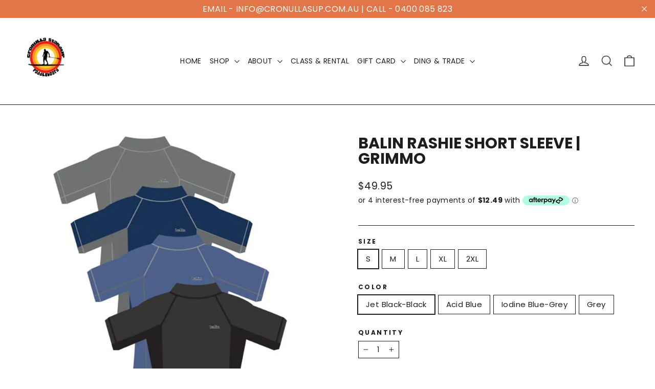

--- FILE ---
content_type: text/html; charset=utf-8
request_url: https://cronullasup.com.au/products/balin-rashie-short-sleeve-grimmo
body_size: 34847
content:
<!doctype html>
<html class="no-js" lang="en" dir="ltr">
<head>
  <meta charset="utf-8">
  <meta http-equiv="X-UA-Compatible" content="IE=edge,chrome=1">
  <meta name="viewport" content="width=device-width,initial-scale=1">
  <meta name="theme-color" content="#e37648">
  <link rel="canonical" href="https://cronullasup.com.au/products/balin-rashie-short-sleeve-grimmo">
  <link rel="preconnect" href="https://cdn.shopify.com" crossorigin>
  <link rel="preconnect" href="https://fonts.shopifycdn.com" crossorigin>
  <link rel="dns-prefetch" href="https://productreviews.shopifycdn.com">
  <link rel="dns-prefetch" href="https://ajax.googleapis.com">
  <link rel="dns-prefetch" href="https://maps.googleapis.com">
  <link rel="dns-prefetch" href="https://maps.gstatic.com"><link rel="shortcut icon" href="//cronullasup.com.au/cdn/shop/files/CSPB_Logo_NoTXT_LT_32x32.png?v=1614302942" type="image/png" /><title>BALIN RASHIE SHORT SLEEVE | GRIMMO
&ndash; Cronulla SUP
</title>
<meta name="description" content="High quality Rashies offer SPF 50 protection. Nylon elastane fabrics are UV stable. Small Webbing tab allows conection to board shorts. Long or short sleeve. Kids Style available"><meta property="og:site_name" content="Cronulla SUP">
  <meta property="og:url" content="https://cronullasup.com.au/products/balin-rashie-short-sleeve-grimmo">
  <meta property="og:title" content="BALIN RASHIE SHORT SLEEVE | GRIMMO">
  <meta property="og:type" content="product">
  <meta property="og:description" content="High quality Rashies offer SPF 50 protection. Nylon elastane fabrics are UV stable. Small Webbing tab allows conection to board shorts. Long or short sleeve. Kids Style available"><meta property="og:image" content="http://cronullasup.com.au/cdn/shop/products/10-07001-Grimmo-short_1512x_jpg.webp?v=1670648884">
    <meta property="og:image:secure_url" content="https://cronullasup.com.au/cdn/shop/products/10-07001-Grimmo-short_1512x_jpg.webp?v=1670648884">
    <meta property="og:image:width" content="1000">
    <meta property="og:image:height" content="1000"><meta name="twitter:site" content="@">
  <meta name="twitter:card" content="summary_large_image">
  <meta name="twitter:title" content="BALIN RASHIE SHORT SLEEVE | GRIMMO">
  <meta name="twitter:description" content="High quality Rashies offer SPF 50 protection. Nylon elastane fabrics are UV stable. Small Webbing tab allows conection to board shorts. Long or short sleeve. Kids Style available">
<style data-shopify>@font-face {
  font-family: Poppins;
  font-weight: 700;
  font-style: normal;
  font-display: swap;
  src: url("//cronullasup.com.au/cdn/fonts/poppins/poppins_n7.56758dcf284489feb014a026f3727f2f20a54626.woff2") format("woff2"),
       url("//cronullasup.com.au/cdn/fonts/poppins/poppins_n7.f34f55d9b3d3205d2cd6f64955ff4b36f0cfd8da.woff") format("woff");
}

  @font-face {
  font-family: Poppins;
  font-weight: 400;
  font-style: normal;
  font-display: swap;
  src: url("//cronullasup.com.au/cdn/fonts/poppins/poppins_n4.0ba78fa5af9b0e1a374041b3ceaadf0a43b41362.woff2") format("woff2"),
       url("//cronullasup.com.au/cdn/fonts/poppins/poppins_n4.214741a72ff2596839fc9760ee7a770386cf16ca.woff") format("woff");
}


  @font-face {
  font-family: Poppins;
  font-weight: 600;
  font-style: normal;
  font-display: swap;
  src: url("//cronullasup.com.au/cdn/fonts/poppins/poppins_n6.aa29d4918bc243723d56b59572e18228ed0786f6.woff2") format("woff2"),
       url("//cronullasup.com.au/cdn/fonts/poppins/poppins_n6.5f815d845fe073750885d5b7e619ee00e8111208.woff") format("woff");
}

  @font-face {
  font-family: Poppins;
  font-weight: 400;
  font-style: italic;
  font-display: swap;
  src: url("//cronullasup.com.au/cdn/fonts/poppins/poppins_i4.846ad1e22474f856bd6b81ba4585a60799a9f5d2.woff2") format("woff2"),
       url("//cronullasup.com.au/cdn/fonts/poppins/poppins_i4.56b43284e8b52fc64c1fd271f289a39e8477e9ec.woff") format("woff");
}

  @font-face {
  font-family: Poppins;
  font-weight: 600;
  font-style: italic;
  font-display: swap;
  src: url("//cronullasup.com.au/cdn/fonts/poppins/poppins_i6.bb8044d6203f492888d626dafda3c2999253e8e9.woff2") format("woff2"),
       url("//cronullasup.com.au/cdn/fonts/poppins/poppins_i6.e233dec1a61b1e7dead9f920159eda42280a02c3.woff") format("woff");
}

</style><link href="//cronullasup.com.au/cdn/shop/t/17/assets/theme.css?v=118698393060130135791707199487" rel="stylesheet" type="text/css" media="all" />
<style data-shopify>:root {
    --typeHeaderPrimary: Poppins;
    --typeHeaderFallback: sans-serif;
    --typeHeaderSize: 30px;
    --typeHeaderWeight: 700;
    --typeHeaderLineHeight: 1;
    --typeHeaderSpacing: 0.0em;

    --typeBasePrimary:Poppins;
    --typeBaseFallback:sans-serif;
    --typeBaseSize: 15px;
    --typeBaseWeight: 400;
    --typeBaseLineHeight: 1.5;
    --typeBaseSpacing: 0.025em;

    --iconWeight: 3px;
    --iconLinecaps: miter;
  }

  
.collection-hero__content:before,
  .hero__image-wrapper:before,
  .hero__media:before {
    background-image: linear-gradient(to bottom, rgba(28, 29, 29, 0.0) 0%, rgba(28, 29, 29, 0.0) 40%, rgba(28, 29, 29, 0.62) 100%);
  }

  .skrim__item-content .skrim__overlay:after {
    background-image: linear-gradient(to bottom, rgba(28, 29, 29, 0.0) 30%, rgba(28, 29, 29, 0.62) 100%);
  }

  .placeholder-content {
    background-image: linear-gradient(100deg, #ffffff 40%, #f7f7f7 63%, #ffffff 79%);
  }</style><script>
    document.documentElement.className = document.documentElement.className.replace('no-js', 'js');

    window.theme = window.theme || {};
    theme.routes = {
      home: "/",
      cart: "/cart.js",
      cartPage: "/cart",
      cartAdd: "/cart/add.js",
      cartChange: "/cart/change.js",
      search: "/search",
      predictiveSearch: "/search/suggest"
    };
    theme.strings = {
      soldOut: "Sold Out",
      unavailable: "Unavailable",
      inStockLabel: "In stock, ready to ship",
      oneStockLabel: "Low stock - [count] item left",
      otherStockLabel: "Low stock - [count] items left",
      willNotShipUntil: "Ready to ship [date]",
      willBeInStockAfter: "Back in stock [date]",
      waitingForStock: "Inventory on the way",
      cartSavings: "You're saving [savings]",
      cartEmpty: "Your cart is currently empty.",
      cartTermsConfirmation: "You must agree with the terms and conditions of sales to check out",
      searchCollections: "Collections",
      searchPages: "Pages",
      searchArticles: "Articles",
      maxQuantity: "You can only have [quantity] of [title] in your cart."
    };
    theme.settings = {
      cartType: "drawer",
      isCustomerTemplate: false,
      moneyFormat: "${{amount}}",
      predictiveSearch: true,
      predictiveSearchType: null,
      quickView: true,
      themeName: 'Motion',
      themeVersion: "10.4.0"
    };
  </script>

  <script>window.performance && window.performance.mark && window.performance.mark('shopify.content_for_header.start');</script><meta id="shopify-digital-wallet" name="shopify-digital-wallet" content="/1445036120/digital_wallets/dialog">
<meta name="shopify-checkout-api-token" content="35ce1239cf6adcf6620bb662d047d54d">
<meta id="in-context-paypal-metadata" data-shop-id="1445036120" data-venmo-supported="false" data-environment="production" data-locale="en_US" data-paypal-v4="true" data-currency="AUD">
<link rel="alternate" type="application/json+oembed" href="https://cronullasup.com.au/products/balin-rashie-short-sleeve-grimmo.oembed">
<script async="async" src="/checkouts/internal/preloads.js?locale=en-AU"></script>
<link rel="preconnect" href="https://shop.app" crossorigin="anonymous">
<script async="async" src="https://shop.app/checkouts/internal/preloads.js?locale=en-AU&shop_id=1445036120" crossorigin="anonymous"></script>
<script id="apple-pay-shop-capabilities" type="application/json">{"shopId":1445036120,"countryCode":"AU","currencyCode":"AUD","merchantCapabilities":["supports3DS"],"merchantId":"gid:\/\/shopify\/Shop\/1445036120","merchantName":"Cronulla SUP","requiredBillingContactFields":["postalAddress","email","phone"],"requiredShippingContactFields":["postalAddress","email","phone"],"shippingType":"shipping","supportedNetworks":["visa","masterCard","amex","jcb"],"total":{"type":"pending","label":"Cronulla SUP","amount":"1.00"},"shopifyPaymentsEnabled":true,"supportsSubscriptions":true}</script>
<script id="shopify-features" type="application/json">{"accessToken":"35ce1239cf6adcf6620bb662d047d54d","betas":["rich-media-storefront-analytics"],"domain":"cronullasup.com.au","predictiveSearch":true,"shopId":1445036120,"locale":"en"}</script>
<script>var Shopify = Shopify || {};
Shopify.shop = "cronulla-sup.myshopify.com";
Shopify.locale = "en";
Shopify.currency = {"active":"AUD","rate":"1.0"};
Shopify.country = "AU";
Shopify.theme = {"name":"[Speed] Motion 10.4.0 | 2.0 | ISB","id":128144703576,"schema_name":"Motion","schema_version":"10.4.0","theme_store_id":847,"role":"main"};
Shopify.theme.handle = "null";
Shopify.theme.style = {"id":null,"handle":null};
Shopify.cdnHost = "cronullasup.com.au/cdn";
Shopify.routes = Shopify.routes || {};
Shopify.routes.root = "/";</script>
<script type="module">!function(o){(o.Shopify=o.Shopify||{}).modules=!0}(window);</script>
<script>!function(o){function n(){var o=[];function n(){o.push(Array.prototype.slice.apply(arguments))}return n.q=o,n}var t=o.Shopify=o.Shopify||{};t.loadFeatures=n(),t.autoloadFeatures=n()}(window);</script>
<script>
  window.ShopifyPay = window.ShopifyPay || {};
  window.ShopifyPay.apiHost = "shop.app\/pay";
  window.ShopifyPay.redirectState = null;
</script>
<script id="shop-js-analytics" type="application/json">{"pageType":"product"}</script>
<script defer="defer" async type="module" src="//cronullasup.com.au/cdn/shopifycloud/shop-js/modules/v2/client.init-shop-cart-sync_BT-GjEfc.en.esm.js"></script>
<script defer="defer" async type="module" src="//cronullasup.com.au/cdn/shopifycloud/shop-js/modules/v2/chunk.common_D58fp_Oc.esm.js"></script>
<script defer="defer" async type="module" src="//cronullasup.com.au/cdn/shopifycloud/shop-js/modules/v2/chunk.modal_xMitdFEc.esm.js"></script>
<script type="module">
  await import("//cronullasup.com.au/cdn/shopifycloud/shop-js/modules/v2/client.init-shop-cart-sync_BT-GjEfc.en.esm.js");
await import("//cronullasup.com.au/cdn/shopifycloud/shop-js/modules/v2/chunk.common_D58fp_Oc.esm.js");
await import("//cronullasup.com.au/cdn/shopifycloud/shop-js/modules/v2/chunk.modal_xMitdFEc.esm.js");

  window.Shopify.SignInWithShop?.initShopCartSync?.({"fedCMEnabled":true,"windoidEnabled":true});

</script>
<script>
  window.Shopify = window.Shopify || {};
  if (!window.Shopify.featureAssets) window.Shopify.featureAssets = {};
  window.Shopify.featureAssets['shop-js'] = {"shop-cart-sync":["modules/v2/client.shop-cart-sync_DZOKe7Ll.en.esm.js","modules/v2/chunk.common_D58fp_Oc.esm.js","modules/v2/chunk.modal_xMitdFEc.esm.js"],"init-fed-cm":["modules/v2/client.init-fed-cm_B6oLuCjv.en.esm.js","modules/v2/chunk.common_D58fp_Oc.esm.js","modules/v2/chunk.modal_xMitdFEc.esm.js"],"shop-cash-offers":["modules/v2/client.shop-cash-offers_D2sdYoxE.en.esm.js","modules/v2/chunk.common_D58fp_Oc.esm.js","modules/v2/chunk.modal_xMitdFEc.esm.js"],"shop-login-button":["modules/v2/client.shop-login-button_QeVjl5Y3.en.esm.js","modules/v2/chunk.common_D58fp_Oc.esm.js","modules/v2/chunk.modal_xMitdFEc.esm.js"],"pay-button":["modules/v2/client.pay-button_DXTOsIq6.en.esm.js","modules/v2/chunk.common_D58fp_Oc.esm.js","modules/v2/chunk.modal_xMitdFEc.esm.js"],"shop-button":["modules/v2/client.shop-button_DQZHx9pm.en.esm.js","modules/v2/chunk.common_D58fp_Oc.esm.js","modules/v2/chunk.modal_xMitdFEc.esm.js"],"avatar":["modules/v2/client.avatar_BTnouDA3.en.esm.js"],"init-windoid":["modules/v2/client.init-windoid_CR1B-cfM.en.esm.js","modules/v2/chunk.common_D58fp_Oc.esm.js","modules/v2/chunk.modal_xMitdFEc.esm.js"],"init-shop-for-new-customer-accounts":["modules/v2/client.init-shop-for-new-customer-accounts_C_vY_xzh.en.esm.js","modules/v2/client.shop-login-button_QeVjl5Y3.en.esm.js","modules/v2/chunk.common_D58fp_Oc.esm.js","modules/v2/chunk.modal_xMitdFEc.esm.js"],"init-shop-email-lookup-coordinator":["modules/v2/client.init-shop-email-lookup-coordinator_BI7n9ZSv.en.esm.js","modules/v2/chunk.common_D58fp_Oc.esm.js","modules/v2/chunk.modal_xMitdFEc.esm.js"],"init-shop-cart-sync":["modules/v2/client.init-shop-cart-sync_BT-GjEfc.en.esm.js","modules/v2/chunk.common_D58fp_Oc.esm.js","modules/v2/chunk.modal_xMitdFEc.esm.js"],"shop-toast-manager":["modules/v2/client.shop-toast-manager_DiYdP3xc.en.esm.js","modules/v2/chunk.common_D58fp_Oc.esm.js","modules/v2/chunk.modal_xMitdFEc.esm.js"],"init-customer-accounts":["modules/v2/client.init-customer-accounts_D9ZNqS-Q.en.esm.js","modules/v2/client.shop-login-button_QeVjl5Y3.en.esm.js","modules/v2/chunk.common_D58fp_Oc.esm.js","modules/v2/chunk.modal_xMitdFEc.esm.js"],"init-customer-accounts-sign-up":["modules/v2/client.init-customer-accounts-sign-up_iGw4briv.en.esm.js","modules/v2/client.shop-login-button_QeVjl5Y3.en.esm.js","modules/v2/chunk.common_D58fp_Oc.esm.js","modules/v2/chunk.modal_xMitdFEc.esm.js"],"shop-follow-button":["modules/v2/client.shop-follow-button_CqMgW2wH.en.esm.js","modules/v2/chunk.common_D58fp_Oc.esm.js","modules/v2/chunk.modal_xMitdFEc.esm.js"],"checkout-modal":["modules/v2/client.checkout-modal_xHeaAweL.en.esm.js","modules/v2/chunk.common_D58fp_Oc.esm.js","modules/v2/chunk.modal_xMitdFEc.esm.js"],"shop-login":["modules/v2/client.shop-login_D91U-Q7h.en.esm.js","modules/v2/chunk.common_D58fp_Oc.esm.js","modules/v2/chunk.modal_xMitdFEc.esm.js"],"lead-capture":["modules/v2/client.lead-capture_BJmE1dJe.en.esm.js","modules/v2/chunk.common_D58fp_Oc.esm.js","modules/v2/chunk.modal_xMitdFEc.esm.js"],"payment-terms":["modules/v2/client.payment-terms_Ci9AEqFq.en.esm.js","modules/v2/chunk.common_D58fp_Oc.esm.js","modules/v2/chunk.modal_xMitdFEc.esm.js"]};
</script>
<script>(function() {
  var isLoaded = false;
  function asyncLoad() {
    if (isLoaded) return;
    isLoaded = true;
    var urls = ["https:\/\/www.improvedcontactform.com\/icf.js?shop=cronulla-sup.myshopify.com","https:\/\/formbuilder.hulkapps.com\/skeletopapp.js?shop=cronulla-sup.myshopify.com","https:\/\/cdn.shopify.com\/s\/files\/1\/0683\/1371\/0892\/files\/splmn-shopify-prod-August-31.min.js?v=1693985059\u0026shop=cronulla-sup.myshopify.com","https:\/\/cdn.nfcube.com\/instafeed-515087814e650d1593f3f140b1032e14.js?shop=cronulla-sup.myshopify.com"];
    for (var i = 0; i < urls.length; i++) {
      var s = document.createElement('script');
      s.type = 'text/javascript';
      s.async = true;
      s.src = urls[i];
      var x = document.getElementsByTagName('script')[0];
      x.parentNode.insertBefore(s, x);
    }
  };
  if(window.attachEvent) {
    window.attachEvent('onload', asyncLoad);
  } else {
    window.addEventListener('load', asyncLoad, false);
  }
})();</script>
<script id="__st">var __st={"a":1445036120,"offset":39600,"reqid":"0d8f7935-5edc-40ab-886f-65ed47d13aaa-1769043661","pageurl":"cronullasup.com.au\/products\/balin-rashie-short-sleeve-grimmo","u":"832a4b81129e","p":"product","rtyp":"product","rid":7345237885016};</script>
<script>window.ShopifyPaypalV4VisibilityTracking = true;</script>
<script id="captcha-bootstrap">!function(){'use strict';const t='contact',e='account',n='new_comment',o=[[t,t],['blogs',n],['comments',n],[t,'customer']],c=[[e,'customer_login'],[e,'guest_login'],[e,'recover_customer_password'],[e,'create_customer']],r=t=>t.map((([t,e])=>`form[action*='/${t}']:not([data-nocaptcha='true']) input[name='form_type'][value='${e}']`)).join(','),a=t=>()=>t?[...document.querySelectorAll(t)].map((t=>t.form)):[];function s(){const t=[...o],e=r(t);return a(e)}const i='password',u='form_key',d=['recaptcha-v3-token','g-recaptcha-response','h-captcha-response',i],f=()=>{try{return window.sessionStorage}catch{return}},m='__shopify_v',_=t=>t.elements[u];function p(t,e,n=!1){try{const o=window.sessionStorage,c=JSON.parse(o.getItem(e)),{data:r}=function(t){const{data:e,action:n}=t;return t[m]||n?{data:e,action:n}:{data:t,action:n}}(c);for(const[e,n]of Object.entries(r))t.elements[e]&&(t.elements[e].value=n);n&&o.removeItem(e)}catch(o){console.error('form repopulation failed',{error:o})}}const l='form_type',E='cptcha';function T(t){t.dataset[E]=!0}const w=window,h=w.document,L='Shopify',v='ce_forms',y='captcha';let A=!1;((t,e)=>{const n=(g='f06e6c50-85a8-45c8-87d0-21a2b65856fe',I='https://cdn.shopify.com/shopifycloud/storefront-forms-hcaptcha/ce_storefront_forms_captcha_hcaptcha.v1.5.2.iife.js',D={infoText:'Protected by hCaptcha',privacyText:'Privacy',termsText:'Terms'},(t,e,n)=>{const o=w[L][v],c=o.bindForm;if(c)return c(t,g,e,D).then(n);var r;o.q.push([[t,g,e,D],n]),r=I,A||(h.body.append(Object.assign(h.createElement('script'),{id:'captcha-provider',async:!0,src:r})),A=!0)});var g,I,D;w[L]=w[L]||{},w[L][v]=w[L][v]||{},w[L][v].q=[],w[L][y]=w[L][y]||{},w[L][y].protect=function(t,e){n(t,void 0,e),T(t)},Object.freeze(w[L][y]),function(t,e,n,w,h,L){const[v,y,A,g]=function(t,e,n){const i=e?o:[],u=t?c:[],d=[...i,...u],f=r(d),m=r(i),_=r(d.filter((([t,e])=>n.includes(e))));return[a(f),a(m),a(_),s()]}(w,h,L),I=t=>{const e=t.target;return e instanceof HTMLFormElement?e:e&&e.form},D=t=>v().includes(t);t.addEventListener('submit',(t=>{const e=I(t);if(!e)return;const n=D(e)&&!e.dataset.hcaptchaBound&&!e.dataset.recaptchaBound,o=_(e),c=g().includes(e)&&(!o||!o.value);(n||c)&&t.preventDefault(),c&&!n&&(function(t){try{if(!f())return;!function(t){const e=f();if(!e)return;const n=_(t);if(!n)return;const o=n.value;o&&e.removeItem(o)}(t);const e=Array.from(Array(32),(()=>Math.random().toString(36)[2])).join('');!function(t,e){_(t)||t.append(Object.assign(document.createElement('input'),{type:'hidden',name:u})),t.elements[u].value=e}(t,e),function(t,e){const n=f();if(!n)return;const o=[...t.querySelectorAll(`input[type='${i}']`)].map((({name:t})=>t)),c=[...d,...o],r={};for(const[a,s]of new FormData(t).entries())c.includes(a)||(r[a]=s);n.setItem(e,JSON.stringify({[m]:1,action:t.action,data:r}))}(t,e)}catch(e){console.error('failed to persist form',e)}}(e),e.submit())}));const S=(t,e)=>{t&&!t.dataset[E]&&(n(t,e.some((e=>e===t))),T(t))};for(const o of['focusin','change'])t.addEventListener(o,(t=>{const e=I(t);D(e)&&S(e,y())}));const B=e.get('form_key'),M=e.get(l),P=B&&M;t.addEventListener('DOMContentLoaded',(()=>{const t=y();if(P)for(const e of t)e.elements[l].value===M&&p(e,B);[...new Set([...A(),...v().filter((t=>'true'===t.dataset.shopifyCaptcha))])].forEach((e=>S(e,t)))}))}(h,new URLSearchParams(w.location.search),n,t,e,['guest_login'])})(!0,!0)}();</script>
<script integrity="sha256-4kQ18oKyAcykRKYeNunJcIwy7WH5gtpwJnB7kiuLZ1E=" data-source-attribution="shopify.loadfeatures" defer="defer" src="//cronullasup.com.au/cdn/shopifycloud/storefront/assets/storefront/load_feature-a0a9edcb.js" crossorigin="anonymous"></script>
<script crossorigin="anonymous" defer="defer" src="//cronullasup.com.au/cdn/shopifycloud/storefront/assets/shopify_pay/storefront-65b4c6d7.js?v=20250812"></script>
<script data-source-attribution="shopify.dynamic_checkout.dynamic.init">var Shopify=Shopify||{};Shopify.PaymentButton=Shopify.PaymentButton||{isStorefrontPortableWallets:!0,init:function(){window.Shopify.PaymentButton.init=function(){};var t=document.createElement("script");t.src="https://cronullasup.com.au/cdn/shopifycloud/portable-wallets/latest/portable-wallets.en.js",t.type="module",document.head.appendChild(t)}};
</script>
<script data-source-attribution="shopify.dynamic_checkout.buyer_consent">
  function portableWalletsHideBuyerConsent(e){var t=document.getElementById("shopify-buyer-consent"),n=document.getElementById("shopify-subscription-policy-button");t&&n&&(t.classList.add("hidden"),t.setAttribute("aria-hidden","true"),n.removeEventListener("click",e))}function portableWalletsShowBuyerConsent(e){var t=document.getElementById("shopify-buyer-consent"),n=document.getElementById("shopify-subscription-policy-button");t&&n&&(t.classList.remove("hidden"),t.removeAttribute("aria-hidden"),n.addEventListener("click",e))}window.Shopify?.PaymentButton&&(window.Shopify.PaymentButton.hideBuyerConsent=portableWalletsHideBuyerConsent,window.Shopify.PaymentButton.showBuyerConsent=portableWalletsShowBuyerConsent);
</script>
<script data-source-attribution="shopify.dynamic_checkout.cart.bootstrap">document.addEventListener("DOMContentLoaded",(function(){function t(){return document.querySelector("shopify-accelerated-checkout-cart, shopify-accelerated-checkout")}if(t())Shopify.PaymentButton.init();else{new MutationObserver((function(e,n){t()&&(Shopify.PaymentButton.init(),n.disconnect())})).observe(document.body,{childList:!0,subtree:!0})}}));
</script>
<link id="shopify-accelerated-checkout-styles" rel="stylesheet" media="screen" href="https://cronullasup.com.au/cdn/shopifycloud/portable-wallets/latest/accelerated-checkout-backwards-compat.css" crossorigin="anonymous">
<style id="shopify-accelerated-checkout-cart">
        #shopify-buyer-consent {
  margin-top: 1em;
  display: inline-block;
  width: 100%;
}

#shopify-buyer-consent.hidden {
  display: none;
}

#shopify-subscription-policy-button {
  background: none;
  border: none;
  padding: 0;
  text-decoration: underline;
  font-size: inherit;
  cursor: pointer;
}

#shopify-subscription-policy-button::before {
  box-shadow: none;
}

      </style>

<script>window.performance && window.performance.mark && window.performance.mark('shopify.content_for_header.end');</script>

  <script src="//cronullasup.com.au/cdn/shop/t/17/assets/vendor-scripts-v14.js" defer="defer"></script><script src="//cronullasup.com.au/cdn/shop/t/17/assets/theme.js?v=103605338227844410371707198941" defer="defer"></script>
  <script src="//cronullasup.com.au/cdn/shop/t/17/assets/appointo.js?v=137925869912100690651727776833" defer="defer"></script>
<link href="https://monorail-edge.shopifysvc.com" rel="dns-prefetch">
<script>(function(){if ("sendBeacon" in navigator && "performance" in window) {try {var session_token_from_headers = performance.getEntriesByType('navigation')[0].serverTiming.find(x => x.name == '_s').description;} catch {var session_token_from_headers = undefined;}var session_cookie_matches = document.cookie.match(/_shopify_s=([^;]*)/);var session_token_from_cookie = session_cookie_matches && session_cookie_matches.length === 2 ? session_cookie_matches[1] : "";var session_token = session_token_from_headers || session_token_from_cookie || "";function handle_abandonment_event(e) {var entries = performance.getEntries().filter(function(entry) {return /monorail-edge.shopifysvc.com/.test(entry.name);});if (!window.abandonment_tracked && entries.length === 0) {window.abandonment_tracked = true;var currentMs = Date.now();var navigation_start = performance.timing.navigationStart;var payload = {shop_id: 1445036120,url: window.location.href,navigation_start,duration: currentMs - navigation_start,session_token,page_type: "product"};window.navigator.sendBeacon("https://monorail-edge.shopifysvc.com/v1/produce", JSON.stringify({schema_id: "online_store_buyer_site_abandonment/1.1",payload: payload,metadata: {event_created_at_ms: currentMs,event_sent_at_ms: currentMs}}));}}window.addEventListener('pagehide', handle_abandonment_event);}}());</script>
<script id="web-pixels-manager-setup">(function e(e,d,r,n,o){if(void 0===o&&(o={}),!Boolean(null===(a=null===(i=window.Shopify)||void 0===i?void 0:i.analytics)||void 0===a?void 0:a.replayQueue)){var i,a;window.Shopify=window.Shopify||{};var t=window.Shopify;t.analytics=t.analytics||{};var s=t.analytics;s.replayQueue=[],s.publish=function(e,d,r){return s.replayQueue.push([e,d,r]),!0};try{self.performance.mark("wpm:start")}catch(e){}var l=function(){var e={modern:/Edge?\/(1{2}[4-9]|1[2-9]\d|[2-9]\d{2}|\d{4,})\.\d+(\.\d+|)|Firefox\/(1{2}[4-9]|1[2-9]\d|[2-9]\d{2}|\d{4,})\.\d+(\.\d+|)|Chrom(ium|e)\/(9{2}|\d{3,})\.\d+(\.\d+|)|(Maci|X1{2}).+ Version\/(15\.\d+|(1[6-9]|[2-9]\d|\d{3,})\.\d+)([,.]\d+|)( \(\w+\)|)( Mobile\/\w+|) Safari\/|Chrome.+OPR\/(9{2}|\d{3,})\.\d+\.\d+|(CPU[ +]OS|iPhone[ +]OS|CPU[ +]iPhone|CPU IPhone OS|CPU iPad OS)[ +]+(15[._]\d+|(1[6-9]|[2-9]\d|\d{3,})[._]\d+)([._]\d+|)|Android:?[ /-](13[3-9]|1[4-9]\d|[2-9]\d{2}|\d{4,})(\.\d+|)(\.\d+|)|Android.+Firefox\/(13[5-9]|1[4-9]\d|[2-9]\d{2}|\d{4,})\.\d+(\.\d+|)|Android.+Chrom(ium|e)\/(13[3-9]|1[4-9]\d|[2-9]\d{2}|\d{4,})\.\d+(\.\d+|)|SamsungBrowser\/([2-9]\d|\d{3,})\.\d+/,legacy:/Edge?\/(1[6-9]|[2-9]\d|\d{3,})\.\d+(\.\d+|)|Firefox\/(5[4-9]|[6-9]\d|\d{3,})\.\d+(\.\d+|)|Chrom(ium|e)\/(5[1-9]|[6-9]\d|\d{3,})\.\d+(\.\d+|)([\d.]+$|.*Safari\/(?![\d.]+ Edge\/[\d.]+$))|(Maci|X1{2}).+ Version\/(10\.\d+|(1[1-9]|[2-9]\d|\d{3,})\.\d+)([,.]\d+|)( \(\w+\)|)( Mobile\/\w+|) Safari\/|Chrome.+OPR\/(3[89]|[4-9]\d|\d{3,})\.\d+\.\d+|(CPU[ +]OS|iPhone[ +]OS|CPU[ +]iPhone|CPU IPhone OS|CPU iPad OS)[ +]+(10[._]\d+|(1[1-9]|[2-9]\d|\d{3,})[._]\d+)([._]\d+|)|Android:?[ /-](13[3-9]|1[4-9]\d|[2-9]\d{2}|\d{4,})(\.\d+|)(\.\d+|)|Mobile Safari.+OPR\/([89]\d|\d{3,})\.\d+\.\d+|Android.+Firefox\/(13[5-9]|1[4-9]\d|[2-9]\d{2}|\d{4,})\.\d+(\.\d+|)|Android.+Chrom(ium|e)\/(13[3-9]|1[4-9]\d|[2-9]\d{2}|\d{4,})\.\d+(\.\d+|)|Android.+(UC? ?Browser|UCWEB|U3)[ /]?(15\.([5-9]|\d{2,})|(1[6-9]|[2-9]\d|\d{3,})\.\d+)\.\d+|SamsungBrowser\/(5\.\d+|([6-9]|\d{2,})\.\d+)|Android.+MQ{2}Browser\/(14(\.(9|\d{2,})|)|(1[5-9]|[2-9]\d|\d{3,})(\.\d+|))(\.\d+|)|K[Aa][Ii]OS\/(3\.\d+|([4-9]|\d{2,})\.\d+)(\.\d+|)/},d=e.modern,r=e.legacy,n=navigator.userAgent;return n.match(d)?"modern":n.match(r)?"legacy":"unknown"}(),u="modern"===l?"modern":"legacy",c=(null!=n?n:{modern:"",legacy:""})[u],f=function(e){return[e.baseUrl,"/wpm","/b",e.hashVersion,"modern"===e.buildTarget?"m":"l",".js"].join("")}({baseUrl:d,hashVersion:r,buildTarget:u}),m=function(e){var d=e.version,r=e.bundleTarget,n=e.surface,o=e.pageUrl,i=e.monorailEndpoint;return{emit:function(e){var a=e.status,t=e.errorMsg,s=(new Date).getTime(),l=JSON.stringify({metadata:{event_sent_at_ms:s},events:[{schema_id:"web_pixels_manager_load/3.1",payload:{version:d,bundle_target:r,page_url:o,status:a,surface:n,error_msg:t},metadata:{event_created_at_ms:s}}]});if(!i)return console&&console.warn&&console.warn("[Web Pixels Manager] No Monorail endpoint provided, skipping logging."),!1;try{return self.navigator.sendBeacon.bind(self.navigator)(i,l)}catch(e){}var u=new XMLHttpRequest;try{return u.open("POST",i,!0),u.setRequestHeader("Content-Type","text/plain"),u.send(l),!0}catch(e){return console&&console.warn&&console.warn("[Web Pixels Manager] Got an unhandled error while logging to Monorail."),!1}}}}({version:r,bundleTarget:l,surface:e.surface,pageUrl:self.location.href,monorailEndpoint:e.monorailEndpoint});try{o.browserTarget=l,function(e){var d=e.src,r=e.async,n=void 0===r||r,o=e.onload,i=e.onerror,a=e.sri,t=e.scriptDataAttributes,s=void 0===t?{}:t,l=document.createElement("script"),u=document.querySelector("head"),c=document.querySelector("body");if(l.async=n,l.src=d,a&&(l.integrity=a,l.crossOrigin="anonymous"),s)for(var f in s)if(Object.prototype.hasOwnProperty.call(s,f))try{l.dataset[f]=s[f]}catch(e){}if(o&&l.addEventListener("load",o),i&&l.addEventListener("error",i),u)u.appendChild(l);else{if(!c)throw new Error("Did not find a head or body element to append the script");c.appendChild(l)}}({src:f,async:!0,onload:function(){if(!function(){var e,d;return Boolean(null===(d=null===(e=window.Shopify)||void 0===e?void 0:e.analytics)||void 0===d?void 0:d.initialized)}()){var d=window.webPixelsManager.init(e)||void 0;if(d){var r=window.Shopify.analytics;r.replayQueue.forEach((function(e){var r=e[0],n=e[1],o=e[2];d.publishCustomEvent(r,n,o)})),r.replayQueue=[],r.publish=d.publishCustomEvent,r.visitor=d.visitor,r.initialized=!0}}},onerror:function(){return m.emit({status:"failed",errorMsg:"".concat(f," has failed to load")})},sri:function(e){var d=/^sha384-[A-Za-z0-9+/=]+$/;return"string"==typeof e&&d.test(e)}(c)?c:"",scriptDataAttributes:o}),m.emit({status:"loading"})}catch(e){m.emit({status:"failed",errorMsg:(null==e?void 0:e.message)||"Unknown error"})}}})({shopId: 1445036120,storefrontBaseUrl: "https://cronullasup.com.au",extensionsBaseUrl: "https://extensions.shopifycdn.com/cdn/shopifycloud/web-pixels-manager",monorailEndpoint: "https://monorail-edge.shopifysvc.com/unstable/produce_batch",surface: "storefront-renderer",enabledBetaFlags: ["2dca8a86"],webPixelsConfigList: [{"id":"312016984","configuration":"{\"pixelCode\":\"C6K0ECCCAQFPR4VBO1E0\"}","eventPayloadVersion":"v1","runtimeContext":"STRICT","scriptVersion":"22e92c2ad45662f435e4801458fb78cc","type":"APP","apiClientId":4383523,"privacyPurposes":["ANALYTICS","MARKETING","SALE_OF_DATA"],"dataSharingAdjustments":{"protectedCustomerApprovalScopes":["read_customer_address","read_customer_email","read_customer_name","read_customer_personal_data","read_customer_phone"]}},{"id":"166461528","configuration":"{\"pixel_id\":\"359023058630187\",\"pixel_type\":\"facebook_pixel\",\"metaapp_system_user_token\":\"-\"}","eventPayloadVersion":"v1","runtimeContext":"OPEN","scriptVersion":"ca16bc87fe92b6042fbaa3acc2fbdaa6","type":"APP","apiClientId":2329312,"privacyPurposes":["ANALYTICS","MARKETING","SALE_OF_DATA"],"dataSharingAdjustments":{"protectedCustomerApprovalScopes":["read_customer_address","read_customer_email","read_customer_name","read_customer_personal_data","read_customer_phone"]}},{"id":"76841048","eventPayloadVersion":"v1","runtimeContext":"LAX","scriptVersion":"1","type":"CUSTOM","privacyPurposes":["ANALYTICS"],"name":"Google Analytics tag (migrated)"},{"id":"shopify-app-pixel","configuration":"{}","eventPayloadVersion":"v1","runtimeContext":"STRICT","scriptVersion":"0450","apiClientId":"shopify-pixel","type":"APP","privacyPurposes":["ANALYTICS","MARKETING"]},{"id":"shopify-custom-pixel","eventPayloadVersion":"v1","runtimeContext":"LAX","scriptVersion":"0450","apiClientId":"shopify-pixel","type":"CUSTOM","privacyPurposes":["ANALYTICS","MARKETING"]}],isMerchantRequest: false,initData: {"shop":{"name":"Cronulla SUP","paymentSettings":{"currencyCode":"AUD"},"myshopifyDomain":"cronulla-sup.myshopify.com","countryCode":"AU","storefrontUrl":"https:\/\/cronullasup.com.au"},"customer":null,"cart":null,"checkout":null,"productVariants":[{"price":{"amount":49.95,"currencyCode":"AUD"},"product":{"title":"BALIN RASHIE SHORT SLEEVE | GRIMMO","vendor":"Cronulla SUP","id":"7345237885016","untranslatedTitle":"BALIN RASHIE SHORT SLEEVE | GRIMMO","url":"\/products\/balin-rashie-short-sleeve-grimmo","type":""},"id":"40189883646040","image":{"src":"\/\/cronullasup.com.au\/cdn\/shop\/products\/10-07001-Grimmo-short_1512x_jpg.webp?v=1670648884"},"sku":"","title":"S \/ Jet Black-Black","untranslatedTitle":"S \/ Jet Black-Black"},{"price":{"amount":49.95,"currencyCode":"AUD"},"product":{"title":"BALIN RASHIE SHORT SLEEVE | GRIMMO","vendor":"Cronulla SUP","id":"7345237885016","untranslatedTitle":"BALIN RASHIE SHORT SLEEVE | GRIMMO","url":"\/products\/balin-rashie-short-sleeve-grimmo","type":""},"id":"40189883678808","image":{"src":"\/\/cronullasup.com.au\/cdn\/shop\/products\/10-07001-Grimmo-short_1512x_jpg.webp?v=1670648884"},"sku":"","title":"S \/ Acid Blue","untranslatedTitle":"S \/ Acid Blue"},{"price":{"amount":49.95,"currencyCode":"AUD"},"product":{"title":"BALIN RASHIE SHORT SLEEVE | GRIMMO","vendor":"Cronulla SUP","id":"7345237885016","untranslatedTitle":"BALIN RASHIE SHORT SLEEVE | GRIMMO","url":"\/products\/balin-rashie-short-sleeve-grimmo","type":""},"id":"40189883711576","image":{"src":"\/\/cronullasup.com.au\/cdn\/shop\/products\/10-07001-Grimmo-short_1512x_jpg.webp?v=1670648884"},"sku":"","title":"S \/ Iodine Blue-Grey","untranslatedTitle":"S \/ Iodine Blue-Grey"},{"price":{"amount":49.95,"currencyCode":"AUD"},"product":{"title":"BALIN RASHIE SHORT SLEEVE | GRIMMO","vendor":"Cronulla SUP","id":"7345237885016","untranslatedTitle":"BALIN RASHIE SHORT SLEEVE | GRIMMO","url":"\/products\/balin-rashie-short-sleeve-grimmo","type":""},"id":"40189883744344","image":{"src":"\/\/cronullasup.com.au\/cdn\/shop\/products\/10-07001-Grimmo-short_1512x_jpg.webp?v=1670648884"},"sku":"","title":"S \/ Grey","untranslatedTitle":"S \/ Grey"},{"price":{"amount":49.95,"currencyCode":"AUD"},"product":{"title":"BALIN RASHIE SHORT SLEEVE | GRIMMO","vendor":"Cronulla SUP","id":"7345237885016","untranslatedTitle":"BALIN RASHIE SHORT SLEEVE | GRIMMO","url":"\/products\/balin-rashie-short-sleeve-grimmo","type":""},"id":"40189883777112","image":{"src":"\/\/cronullasup.com.au\/cdn\/shop\/products\/10-07001-Grimmo-short_1512x_jpg.webp?v=1670648884"},"sku":"","title":"M \/ Jet Black-Black","untranslatedTitle":"M \/ Jet Black-Black"},{"price":{"amount":49.95,"currencyCode":"AUD"},"product":{"title":"BALIN RASHIE SHORT SLEEVE | GRIMMO","vendor":"Cronulla SUP","id":"7345237885016","untranslatedTitle":"BALIN RASHIE SHORT SLEEVE | GRIMMO","url":"\/products\/balin-rashie-short-sleeve-grimmo","type":""},"id":"40189883809880","image":{"src":"\/\/cronullasup.com.au\/cdn\/shop\/products\/10-07001-Grimmo-short_1512x_jpg.webp?v=1670648884"},"sku":"","title":"M \/ Acid Blue","untranslatedTitle":"M \/ Acid Blue"},{"price":{"amount":49.95,"currencyCode":"AUD"},"product":{"title":"BALIN RASHIE SHORT SLEEVE | GRIMMO","vendor":"Cronulla SUP","id":"7345237885016","untranslatedTitle":"BALIN RASHIE SHORT SLEEVE | GRIMMO","url":"\/products\/balin-rashie-short-sleeve-grimmo","type":""},"id":"40189883842648","image":{"src":"\/\/cronullasup.com.au\/cdn\/shop\/products\/10-07001-Grimmo-short_1512x_jpg.webp?v=1670648884"},"sku":"","title":"M \/ Iodine Blue-Grey","untranslatedTitle":"M \/ Iodine Blue-Grey"},{"price":{"amount":49.95,"currencyCode":"AUD"},"product":{"title":"BALIN RASHIE SHORT SLEEVE | GRIMMO","vendor":"Cronulla SUP","id":"7345237885016","untranslatedTitle":"BALIN RASHIE SHORT SLEEVE | GRIMMO","url":"\/products\/balin-rashie-short-sleeve-grimmo","type":""},"id":"40189883875416","image":{"src":"\/\/cronullasup.com.au\/cdn\/shop\/products\/10-07001-Grimmo-short_1512x_jpg.webp?v=1670648884"},"sku":"","title":"M \/ Grey","untranslatedTitle":"M \/ Grey"},{"price":{"amount":49.95,"currencyCode":"AUD"},"product":{"title":"BALIN RASHIE SHORT SLEEVE | GRIMMO","vendor":"Cronulla SUP","id":"7345237885016","untranslatedTitle":"BALIN RASHIE SHORT SLEEVE | GRIMMO","url":"\/products\/balin-rashie-short-sleeve-grimmo","type":""},"id":"40189883908184","image":{"src":"\/\/cronullasup.com.au\/cdn\/shop\/products\/10-07001-Grimmo-short_1512x_jpg.webp?v=1670648884"},"sku":"","title":"L \/ Jet Black-Black","untranslatedTitle":"L \/ Jet Black-Black"},{"price":{"amount":49.95,"currencyCode":"AUD"},"product":{"title":"BALIN RASHIE SHORT SLEEVE | GRIMMO","vendor":"Cronulla SUP","id":"7345237885016","untranslatedTitle":"BALIN RASHIE SHORT SLEEVE | GRIMMO","url":"\/products\/balin-rashie-short-sleeve-grimmo","type":""},"id":"40189883940952","image":{"src":"\/\/cronullasup.com.au\/cdn\/shop\/products\/10-07001-Grimmo-short_1512x_jpg.webp?v=1670648884"},"sku":"","title":"L \/ Acid Blue","untranslatedTitle":"L \/ Acid Blue"},{"price":{"amount":49.95,"currencyCode":"AUD"},"product":{"title":"BALIN RASHIE SHORT SLEEVE | GRIMMO","vendor":"Cronulla SUP","id":"7345237885016","untranslatedTitle":"BALIN RASHIE SHORT SLEEVE | GRIMMO","url":"\/products\/balin-rashie-short-sleeve-grimmo","type":""},"id":"40189883973720","image":{"src":"\/\/cronullasup.com.au\/cdn\/shop\/products\/10-07001-Grimmo-short_1512x_jpg.webp?v=1670648884"},"sku":"","title":"L \/ Iodine Blue-Grey","untranslatedTitle":"L \/ Iodine Blue-Grey"},{"price":{"amount":49.95,"currencyCode":"AUD"},"product":{"title":"BALIN RASHIE SHORT SLEEVE | GRIMMO","vendor":"Cronulla SUP","id":"7345237885016","untranslatedTitle":"BALIN RASHIE SHORT SLEEVE | GRIMMO","url":"\/products\/balin-rashie-short-sleeve-grimmo","type":""},"id":"40189884006488","image":{"src":"\/\/cronullasup.com.au\/cdn\/shop\/products\/10-07001-Grimmo-short_1512x_jpg.webp?v=1670648884"},"sku":"","title":"L \/ Grey","untranslatedTitle":"L \/ Grey"},{"price":{"amount":49.95,"currencyCode":"AUD"},"product":{"title":"BALIN RASHIE SHORT SLEEVE | GRIMMO","vendor":"Cronulla SUP","id":"7345237885016","untranslatedTitle":"BALIN RASHIE SHORT SLEEVE | GRIMMO","url":"\/products\/balin-rashie-short-sleeve-grimmo","type":""},"id":"40189884039256","image":{"src":"\/\/cronullasup.com.au\/cdn\/shop\/products\/10-07001-Grimmo-short_1512x_jpg.webp?v=1670648884"},"sku":"","title":"XL \/ Jet Black-Black","untranslatedTitle":"XL \/ Jet Black-Black"},{"price":{"amount":49.95,"currencyCode":"AUD"},"product":{"title":"BALIN RASHIE SHORT SLEEVE | GRIMMO","vendor":"Cronulla SUP","id":"7345237885016","untranslatedTitle":"BALIN RASHIE SHORT SLEEVE | GRIMMO","url":"\/products\/balin-rashie-short-sleeve-grimmo","type":""},"id":"40189884072024","image":{"src":"\/\/cronullasup.com.au\/cdn\/shop\/products\/10-07001-Grimmo-short_1512x_jpg.webp?v=1670648884"},"sku":"","title":"XL \/ Acid Blue","untranslatedTitle":"XL \/ Acid Blue"},{"price":{"amount":49.95,"currencyCode":"AUD"},"product":{"title":"BALIN RASHIE SHORT SLEEVE | GRIMMO","vendor":"Cronulla SUP","id":"7345237885016","untranslatedTitle":"BALIN RASHIE SHORT SLEEVE | GRIMMO","url":"\/products\/balin-rashie-short-sleeve-grimmo","type":""},"id":"40189884104792","image":{"src":"\/\/cronullasup.com.au\/cdn\/shop\/products\/10-07001-Grimmo-short_1512x_jpg.webp?v=1670648884"},"sku":"","title":"XL \/ Iodine Blue-Grey","untranslatedTitle":"XL \/ Iodine Blue-Grey"},{"price":{"amount":49.95,"currencyCode":"AUD"},"product":{"title":"BALIN RASHIE SHORT SLEEVE | GRIMMO","vendor":"Cronulla SUP","id":"7345237885016","untranslatedTitle":"BALIN RASHIE SHORT SLEEVE | GRIMMO","url":"\/products\/balin-rashie-short-sleeve-grimmo","type":""},"id":"40189884137560","image":{"src":"\/\/cronullasup.com.au\/cdn\/shop\/products\/10-07001-Grimmo-short_1512x_jpg.webp?v=1670648884"},"sku":"","title":"XL \/ Grey","untranslatedTitle":"XL \/ Grey"},{"price":{"amount":49.95,"currencyCode":"AUD"},"product":{"title":"BALIN RASHIE SHORT SLEEVE | GRIMMO","vendor":"Cronulla SUP","id":"7345237885016","untranslatedTitle":"BALIN RASHIE SHORT SLEEVE | GRIMMO","url":"\/products\/balin-rashie-short-sleeve-grimmo","type":""},"id":"40189884170328","image":{"src":"\/\/cronullasup.com.au\/cdn\/shop\/products\/10-07001-Grimmo-short_1512x_jpg.webp?v=1670648884"},"sku":"","title":"2XL \/ Jet Black-Black","untranslatedTitle":"2XL \/ Jet Black-Black"},{"price":{"amount":49.95,"currencyCode":"AUD"},"product":{"title":"BALIN RASHIE SHORT SLEEVE | GRIMMO","vendor":"Cronulla SUP","id":"7345237885016","untranslatedTitle":"BALIN RASHIE SHORT SLEEVE | GRIMMO","url":"\/products\/balin-rashie-short-sleeve-grimmo","type":""},"id":"40189884203096","image":{"src":"\/\/cronullasup.com.au\/cdn\/shop\/products\/10-07001-Grimmo-short_1512x_jpg.webp?v=1670648884"},"sku":"","title":"2XL \/ Acid Blue","untranslatedTitle":"2XL \/ Acid Blue"},{"price":{"amount":49.95,"currencyCode":"AUD"},"product":{"title":"BALIN RASHIE SHORT SLEEVE | GRIMMO","vendor":"Cronulla SUP","id":"7345237885016","untranslatedTitle":"BALIN RASHIE SHORT SLEEVE | GRIMMO","url":"\/products\/balin-rashie-short-sleeve-grimmo","type":""},"id":"40189884235864","image":{"src":"\/\/cronullasup.com.au\/cdn\/shop\/products\/10-07001-Grimmo-short_1512x_jpg.webp?v=1670648884"},"sku":"","title":"2XL \/ Iodine Blue-Grey","untranslatedTitle":"2XL \/ Iodine Blue-Grey"},{"price":{"amount":49.95,"currencyCode":"AUD"},"product":{"title":"BALIN RASHIE SHORT SLEEVE | GRIMMO","vendor":"Cronulla SUP","id":"7345237885016","untranslatedTitle":"BALIN RASHIE SHORT SLEEVE | GRIMMO","url":"\/products\/balin-rashie-short-sleeve-grimmo","type":""},"id":"40189884268632","image":{"src":"\/\/cronullasup.com.au\/cdn\/shop\/products\/10-07001-Grimmo-short_1512x_jpg.webp?v=1670648884"},"sku":"","title":"2XL \/ Grey","untranslatedTitle":"2XL \/ Grey"}],"purchasingCompany":null},},"https://cronullasup.com.au/cdn","fcfee988w5aeb613cpc8e4bc33m6693e112",{"modern":"","legacy":""},{"shopId":"1445036120","storefrontBaseUrl":"https:\/\/cronullasup.com.au","extensionBaseUrl":"https:\/\/extensions.shopifycdn.com\/cdn\/shopifycloud\/web-pixels-manager","surface":"storefront-renderer","enabledBetaFlags":"[\"2dca8a86\"]","isMerchantRequest":"false","hashVersion":"fcfee988w5aeb613cpc8e4bc33m6693e112","publish":"custom","events":"[[\"page_viewed\",{}],[\"product_viewed\",{\"productVariant\":{\"price\":{\"amount\":49.95,\"currencyCode\":\"AUD\"},\"product\":{\"title\":\"BALIN RASHIE SHORT SLEEVE | GRIMMO\",\"vendor\":\"Cronulla SUP\",\"id\":\"7345237885016\",\"untranslatedTitle\":\"BALIN RASHIE SHORT SLEEVE | GRIMMO\",\"url\":\"\/products\/balin-rashie-short-sleeve-grimmo\",\"type\":\"\"},\"id\":\"40189883646040\",\"image\":{\"src\":\"\/\/cronullasup.com.au\/cdn\/shop\/products\/10-07001-Grimmo-short_1512x_jpg.webp?v=1670648884\"},\"sku\":\"\",\"title\":\"S \/ Jet Black-Black\",\"untranslatedTitle\":\"S \/ Jet Black-Black\"}}]]"});</script><script>
  window.ShopifyAnalytics = window.ShopifyAnalytics || {};
  window.ShopifyAnalytics.meta = window.ShopifyAnalytics.meta || {};
  window.ShopifyAnalytics.meta.currency = 'AUD';
  var meta = {"product":{"id":7345237885016,"gid":"gid:\/\/shopify\/Product\/7345237885016","vendor":"Cronulla SUP","type":"","handle":"balin-rashie-short-sleeve-grimmo","variants":[{"id":40189883646040,"price":4995,"name":"BALIN RASHIE SHORT SLEEVE | GRIMMO - S \/ Jet Black-Black","public_title":"S \/ Jet Black-Black","sku":""},{"id":40189883678808,"price":4995,"name":"BALIN RASHIE SHORT SLEEVE | GRIMMO - S \/ Acid Blue","public_title":"S \/ Acid Blue","sku":""},{"id":40189883711576,"price":4995,"name":"BALIN RASHIE SHORT SLEEVE | GRIMMO - S \/ Iodine Blue-Grey","public_title":"S \/ Iodine Blue-Grey","sku":""},{"id":40189883744344,"price":4995,"name":"BALIN RASHIE SHORT SLEEVE | GRIMMO - S \/ Grey","public_title":"S \/ Grey","sku":""},{"id":40189883777112,"price":4995,"name":"BALIN RASHIE SHORT SLEEVE | GRIMMO - M \/ Jet Black-Black","public_title":"M \/ Jet Black-Black","sku":""},{"id":40189883809880,"price":4995,"name":"BALIN RASHIE SHORT SLEEVE | GRIMMO - M \/ Acid Blue","public_title":"M \/ Acid Blue","sku":""},{"id":40189883842648,"price":4995,"name":"BALIN RASHIE SHORT SLEEVE | GRIMMO - M \/ Iodine Blue-Grey","public_title":"M \/ Iodine Blue-Grey","sku":""},{"id":40189883875416,"price":4995,"name":"BALIN RASHIE SHORT SLEEVE | GRIMMO - M \/ Grey","public_title":"M \/ Grey","sku":""},{"id":40189883908184,"price":4995,"name":"BALIN RASHIE SHORT SLEEVE | GRIMMO - L \/ Jet Black-Black","public_title":"L \/ Jet Black-Black","sku":""},{"id":40189883940952,"price":4995,"name":"BALIN RASHIE SHORT SLEEVE | GRIMMO - L \/ Acid Blue","public_title":"L \/ Acid Blue","sku":""},{"id":40189883973720,"price":4995,"name":"BALIN RASHIE SHORT SLEEVE | GRIMMO - L \/ Iodine Blue-Grey","public_title":"L \/ Iodine Blue-Grey","sku":""},{"id":40189884006488,"price":4995,"name":"BALIN RASHIE SHORT SLEEVE | GRIMMO - L \/ Grey","public_title":"L \/ Grey","sku":""},{"id":40189884039256,"price":4995,"name":"BALIN RASHIE SHORT SLEEVE | GRIMMO - XL \/ Jet Black-Black","public_title":"XL \/ Jet Black-Black","sku":""},{"id":40189884072024,"price":4995,"name":"BALIN RASHIE SHORT SLEEVE | GRIMMO - XL \/ Acid Blue","public_title":"XL \/ Acid Blue","sku":""},{"id":40189884104792,"price":4995,"name":"BALIN RASHIE SHORT SLEEVE | GRIMMO - XL \/ Iodine Blue-Grey","public_title":"XL \/ Iodine Blue-Grey","sku":""},{"id":40189884137560,"price":4995,"name":"BALIN RASHIE SHORT SLEEVE | GRIMMO - XL \/ Grey","public_title":"XL \/ Grey","sku":""},{"id":40189884170328,"price":4995,"name":"BALIN RASHIE SHORT SLEEVE | GRIMMO - 2XL \/ Jet Black-Black","public_title":"2XL \/ Jet Black-Black","sku":""},{"id":40189884203096,"price":4995,"name":"BALIN RASHIE SHORT SLEEVE | GRIMMO - 2XL \/ Acid Blue","public_title":"2XL \/ Acid Blue","sku":""},{"id":40189884235864,"price":4995,"name":"BALIN RASHIE SHORT SLEEVE | GRIMMO - 2XL \/ Iodine Blue-Grey","public_title":"2XL \/ Iodine Blue-Grey","sku":""},{"id":40189884268632,"price":4995,"name":"BALIN RASHIE SHORT SLEEVE | GRIMMO - 2XL \/ Grey","public_title":"2XL \/ Grey","sku":""}],"remote":false},"page":{"pageType":"product","resourceType":"product","resourceId":7345237885016,"requestId":"0d8f7935-5edc-40ab-886f-65ed47d13aaa-1769043661"}};
  for (var attr in meta) {
    window.ShopifyAnalytics.meta[attr] = meta[attr];
  }
</script>
<script class="analytics">
  (function () {
    var customDocumentWrite = function(content) {
      var jquery = null;

      if (window.jQuery) {
        jquery = window.jQuery;
      } else if (window.Checkout && window.Checkout.$) {
        jquery = window.Checkout.$;
      }

      if (jquery) {
        jquery('body').append(content);
      }
    };

    var hasLoggedConversion = function(token) {
      if (token) {
        return document.cookie.indexOf('loggedConversion=' + token) !== -1;
      }
      return false;
    }

    var setCookieIfConversion = function(token) {
      if (token) {
        var twoMonthsFromNow = new Date(Date.now());
        twoMonthsFromNow.setMonth(twoMonthsFromNow.getMonth() + 2);

        document.cookie = 'loggedConversion=' + token + '; expires=' + twoMonthsFromNow;
      }
    }

    var trekkie = window.ShopifyAnalytics.lib = window.trekkie = window.trekkie || [];
    if (trekkie.integrations) {
      return;
    }
    trekkie.methods = [
      'identify',
      'page',
      'ready',
      'track',
      'trackForm',
      'trackLink'
    ];
    trekkie.factory = function(method) {
      return function() {
        var args = Array.prototype.slice.call(arguments);
        args.unshift(method);
        trekkie.push(args);
        return trekkie;
      };
    };
    for (var i = 0; i < trekkie.methods.length; i++) {
      var key = trekkie.methods[i];
      trekkie[key] = trekkie.factory(key);
    }
    trekkie.load = function(config) {
      trekkie.config = config || {};
      trekkie.config.initialDocumentCookie = document.cookie;
      var first = document.getElementsByTagName('script')[0];
      var script = document.createElement('script');
      script.type = 'text/javascript';
      script.onerror = function(e) {
        var scriptFallback = document.createElement('script');
        scriptFallback.type = 'text/javascript';
        scriptFallback.onerror = function(error) {
                var Monorail = {
      produce: function produce(monorailDomain, schemaId, payload) {
        var currentMs = new Date().getTime();
        var event = {
          schema_id: schemaId,
          payload: payload,
          metadata: {
            event_created_at_ms: currentMs,
            event_sent_at_ms: currentMs
          }
        };
        return Monorail.sendRequest("https://" + monorailDomain + "/v1/produce", JSON.stringify(event));
      },
      sendRequest: function sendRequest(endpointUrl, payload) {
        // Try the sendBeacon API
        if (window && window.navigator && typeof window.navigator.sendBeacon === 'function' && typeof window.Blob === 'function' && !Monorail.isIos12()) {
          var blobData = new window.Blob([payload], {
            type: 'text/plain'
          });

          if (window.navigator.sendBeacon(endpointUrl, blobData)) {
            return true;
          } // sendBeacon was not successful

        } // XHR beacon

        var xhr = new XMLHttpRequest();

        try {
          xhr.open('POST', endpointUrl);
          xhr.setRequestHeader('Content-Type', 'text/plain');
          xhr.send(payload);
        } catch (e) {
          console.log(e);
        }

        return false;
      },
      isIos12: function isIos12() {
        return window.navigator.userAgent.lastIndexOf('iPhone; CPU iPhone OS 12_') !== -1 || window.navigator.userAgent.lastIndexOf('iPad; CPU OS 12_') !== -1;
      }
    };
    Monorail.produce('monorail-edge.shopifysvc.com',
      'trekkie_storefront_load_errors/1.1',
      {shop_id: 1445036120,
      theme_id: 128144703576,
      app_name: "storefront",
      context_url: window.location.href,
      source_url: "//cronullasup.com.au/cdn/s/trekkie.storefront.9615f8e10e499e09ff0451d383e936edfcfbbf47.min.js"});

        };
        scriptFallback.async = true;
        scriptFallback.src = '//cronullasup.com.au/cdn/s/trekkie.storefront.9615f8e10e499e09ff0451d383e936edfcfbbf47.min.js';
        first.parentNode.insertBefore(scriptFallback, first);
      };
      script.async = true;
      script.src = '//cronullasup.com.au/cdn/s/trekkie.storefront.9615f8e10e499e09ff0451d383e936edfcfbbf47.min.js';
      first.parentNode.insertBefore(script, first);
    };
    trekkie.load(
      {"Trekkie":{"appName":"storefront","development":false,"defaultAttributes":{"shopId":1445036120,"isMerchantRequest":null,"themeId":128144703576,"themeCityHash":"11344008016981882109","contentLanguage":"en","currency":"AUD","eventMetadataId":"c714ccce-f041-4dea-aea9-cf6d2f6d293d"},"isServerSideCookieWritingEnabled":true,"monorailRegion":"shop_domain","enabledBetaFlags":["65f19447"]},"Session Attribution":{},"S2S":{"facebookCapiEnabled":false,"source":"trekkie-storefront-renderer","apiClientId":580111}}
    );

    var loaded = false;
    trekkie.ready(function() {
      if (loaded) return;
      loaded = true;

      window.ShopifyAnalytics.lib = window.trekkie;

      var originalDocumentWrite = document.write;
      document.write = customDocumentWrite;
      try { window.ShopifyAnalytics.merchantGoogleAnalytics.call(this); } catch(error) {};
      document.write = originalDocumentWrite;

      window.ShopifyAnalytics.lib.page(null,{"pageType":"product","resourceType":"product","resourceId":7345237885016,"requestId":"0d8f7935-5edc-40ab-886f-65ed47d13aaa-1769043661","shopifyEmitted":true});

      var match = window.location.pathname.match(/checkouts\/(.+)\/(thank_you|post_purchase)/)
      var token = match? match[1]: undefined;
      if (!hasLoggedConversion(token)) {
        setCookieIfConversion(token);
        window.ShopifyAnalytics.lib.track("Viewed Product",{"currency":"AUD","variantId":40189883646040,"productId":7345237885016,"productGid":"gid:\/\/shopify\/Product\/7345237885016","name":"BALIN RASHIE SHORT SLEEVE | GRIMMO - S \/ Jet Black-Black","price":"49.95","sku":"","brand":"Cronulla SUP","variant":"S \/ Jet Black-Black","category":"","nonInteraction":true,"remote":false},undefined,undefined,{"shopifyEmitted":true});
      window.ShopifyAnalytics.lib.track("monorail:\/\/trekkie_storefront_viewed_product\/1.1",{"currency":"AUD","variantId":40189883646040,"productId":7345237885016,"productGid":"gid:\/\/shopify\/Product\/7345237885016","name":"BALIN RASHIE SHORT SLEEVE | GRIMMO - S \/ Jet Black-Black","price":"49.95","sku":"","brand":"Cronulla SUP","variant":"S \/ Jet Black-Black","category":"","nonInteraction":true,"remote":false,"referer":"https:\/\/cronullasup.com.au\/products\/balin-rashie-short-sleeve-grimmo"});
      }
    });


        var eventsListenerScript = document.createElement('script');
        eventsListenerScript.async = true;
        eventsListenerScript.src = "//cronullasup.com.au/cdn/shopifycloud/storefront/assets/shop_events_listener-3da45d37.js";
        document.getElementsByTagName('head')[0].appendChild(eventsListenerScript);

})();</script>
  <script>
  if (!window.ga || (window.ga && typeof window.ga !== 'function')) {
    window.ga = function ga() {
      (window.ga.q = window.ga.q || []).push(arguments);
      if (window.Shopify && window.Shopify.analytics && typeof window.Shopify.analytics.publish === 'function') {
        window.Shopify.analytics.publish("ga_stub_called", {}, {sendTo: "google_osp_migration"});
      }
      console.error("Shopify's Google Analytics stub called with:", Array.from(arguments), "\nSee https://help.shopify.com/manual/promoting-marketing/pixels/pixel-migration#google for more information.");
    };
    if (window.Shopify && window.Shopify.analytics && typeof window.Shopify.analytics.publish === 'function') {
      window.Shopify.analytics.publish("ga_stub_initialized", {}, {sendTo: "google_osp_migration"});
    }
  }
</script>
<script
  defer
  src="https://cronullasup.com.au/cdn/shopifycloud/perf-kit/shopify-perf-kit-3.0.4.min.js"
  data-application="storefront-renderer"
  data-shop-id="1445036120"
  data-render-region="gcp-us-central1"
  data-page-type="product"
  data-theme-instance-id="128144703576"
  data-theme-name="Motion"
  data-theme-version="10.4.0"
  data-monorail-region="shop_domain"
  data-resource-timing-sampling-rate="10"
  data-shs="true"
  data-shs-beacon="true"
  data-shs-export-with-fetch="true"
  data-shs-logs-sample-rate="1"
  data-shs-beacon-endpoint="https://cronullasup.com.au/api/collect"
></script>
</head>

<body class="template-product" data-transitions="false" data-type_header_capitalize="true" data-type_base_accent_transform="true" data-type_header_accent_transform="true" data-animate_sections="true" data-animate_underlines="true" data-animate_buttons="true" data-animate_images="true" data-animate_page_transition_style="page-slow-fade" data-type_header_text_alignment="true" data-animate_images_style="zoom-fade">

  

  <a class="in-page-link visually-hidden skip-link" href="#MainContent">Skip to content</a>

  <div id="PageContainer" class="page-container">
    <div class="transition-body"><!-- BEGIN sections: header-group -->
<div id="shopify-section-sections--15625114681432__announcement-bar" class="shopify-section shopify-section-group-header-group"><div class="announcement announcement--closeable announcement--closed"><span class="announcement__text" data-text="email-info-cronullasup-com-au-call-0400-085-823">
      EMAIL - INFO@CRONULLASUP.COM.AU | CALL - 0400 085 823
    </span><button type="button" class="text-link announcement__close">
      <svg aria-hidden="true" focusable="false" role="presentation" class="icon icon-close" viewBox="0 0 64 64"><title>icon-X</title><path d="m19 17.61 27.12 27.13m0-27.12L19 44.74"/></svg>
      <span class="icon__fallback-text">"Close"</span>
    </button></div>


</div><div id="shopify-section-sections--15625114681432__header" class="shopify-section shopify-section-group-header-group"><div id="NavDrawer" class="drawer drawer--right">
  <div class="drawer__contents">
    <div class="drawer__fixed-header">
      <div class="drawer__header appear-animation appear-delay-2">
        <div class="drawer__title"></div>
        <div class="drawer__close">
          <button type="button" class="drawer__close-button js-drawer-close">
            <svg aria-hidden="true" focusable="false" role="presentation" class="icon icon-close" viewBox="0 0 64 64"><title>icon-X</title><path d="m19 17.61 27.12 27.13m0-27.12L19 44.74"/></svg>
            <span class="icon__fallback-text">Close menu</span>
          </button>
        </div>
      </div>
    </div>
    <div class="drawer__scrollable">
      <ul class="mobile-nav" role="navigation" aria-label="Primary"><li class="mobile-nav__item appear-animation appear-delay-3"><a href="/" class="mobile-nav__link">HOME</a></li><li class="mobile-nav__item appear-animation appear-delay-4"><div class="mobile-nav__has-sublist"><a href="/collections/boards" class="mobile-nav__link" id="Label-collections-boards2">
                    SHOP
                  </a>
                  <div class="mobile-nav__toggle">
                    <button type="button" class="collapsible-trigger collapsible--auto-height" aria-controls="Linklist-collections-boards2" aria-labelledby="Label-collections-boards2"><span class="collapsible-trigger__icon collapsible-trigger__icon--open" role="presentation">
  <svg aria-hidden="true" focusable="false" role="presentation" class="icon icon--wide icon-chevron-down" viewBox="0 0 28 16"><path d="m1.57 1.59 12.76 12.77L27.1 1.59" stroke-width="2" stroke="#000" fill="none"/></svg>
</span>
</button>
                  </div></div><div id="Linklist-collections-boards2" class="mobile-nav__sublist collapsible-content collapsible-content--all">
                <div class="collapsible-content__inner">
                  <ul class="mobile-nav__sublist"><li class="mobile-nav__item">
                        <div class="mobile-nav__child-item"><a href="/collections/sale-1" class="mobile-nav__link" id="Sublabel-collections-sale-11">
                              On Sale 
                            </a></div></li><li class="mobile-nav__item">
                        <div class="mobile-nav__child-item"><a href="/collections/boards" class="mobile-nav__link" id="Sublabel-collections-boards2">
                              Stand Up Paddleboards
                            </a><button type="button" class="collapsible-trigger" aria-controls="Sublinklist-collections-boards2-collections-boards2" aria-labelledby="Sublabel-collections-boards2"><span class="collapsible-trigger__icon collapsible-trigger__icon--open collapsible-trigger__icon--circle" role="presentation">
  <svg aria-hidden="true" focusable="false" role="presentation" class="icon icon-plus" viewBox="0 0 20 20"><path fill="#444" d="M17.409 8.929h-6.695V2.258c0-.566-.506-1.029-1.071-1.029s-1.071.463-1.071 1.029v6.671H1.967C1.401 8.929.938 9.435.938 10s.463 1.071 1.029 1.071h6.605V17.7c0 .566.506 1.029 1.071 1.029s1.071-.463 1.071-1.029v-6.629h6.695c.566 0 1.029-.506 1.029-1.071s-.463-1.071-1.029-1.071z"/></svg>
  <svg aria-hidden="true" focusable="false" role="presentation" class="icon icon-minus" viewBox="0 0 20 20"><path fill="#444" d="M17.543 11.029H2.1A1.032 1.032 0 0 1 1.071 10c0-.566.463-1.029 1.029-1.029h15.443c.566 0 1.029.463 1.029 1.029 0 .566-.463 1.029-1.029 1.029z"/></svg>
</span>
</button></div><div id="Sublinklist-collections-boards2-collections-boards2" class="mobile-nav__sublist collapsible-content collapsible-content--all" aria-labelledby="Sublabel-collections-boards2">
                            <div class="collapsible-content__inner">
                              <ul class="mobile-nav__grandchildlist"><li class="mobile-nav__item">
                                    <a href="/collections/sup-packages" class="mobile-nav__link">
                                      SUP Packages 
                                    </a>
                                  </li><li class="mobile-nav__item">
                                    <a href="/collections/adventure" class="mobile-nav__link">
                                      Adventure 
                                    </a>
                                  </li><li class="mobile-nav__item">
                                    <a href="/collections/naish" class="mobile-nav__link">
                                      Naish
                                    </a>
                                  </li><li class="mobile-nav__item">
                                    <a href="/collections/salt-gypsy" class="mobile-nav__link">
                                      Salt Gypsy 
                                    </a>
                                  </li></ul>
                            </div>
                          </div></li><li class="mobile-nav__item">
                        <div class="mobile-nav__child-item"><a href="/collections/paddles-1" class="mobile-nav__link" id="Sublabel-collections-paddles-13">
                              SUP Paddles
                            </a></div></li><li class="mobile-nav__item">
                        <div class="mobile-nav__child-item"><a href="/collections/paddles-and-accessories" class="mobile-nav__link" id="Sublabel-collections-paddles-and-accessories4">
                              SUP Hardware
                            </a><button type="button" class="collapsible-trigger" aria-controls="Sublinklist-collections-boards2-collections-paddles-and-accessories4" aria-labelledby="Sublabel-collections-paddles-and-accessories4"><span class="collapsible-trigger__icon collapsible-trigger__icon--open collapsible-trigger__icon--circle" role="presentation">
  <svg aria-hidden="true" focusable="false" role="presentation" class="icon icon-plus" viewBox="0 0 20 20"><path fill="#444" d="M17.409 8.929h-6.695V2.258c0-.566-.506-1.029-1.071-1.029s-1.071.463-1.071 1.029v6.671H1.967C1.401 8.929.938 9.435.938 10s.463 1.071 1.029 1.071h6.605V17.7c0 .566.506 1.029 1.071 1.029s1.071-.463 1.071-1.029v-6.629h6.695c.566 0 1.029-.506 1.029-1.071s-.463-1.071-1.029-1.071z"/></svg>
  <svg aria-hidden="true" focusable="false" role="presentation" class="icon icon-minus" viewBox="0 0 20 20"><path fill="#444" d="M17.543 11.029H2.1A1.032 1.032 0 0 1 1.071 10c0-.566.463-1.029 1.029-1.029h15.443c.566 0 1.029.463 1.029 1.029 0 .566-.463 1.029-1.029 1.029z"/></svg>
</span>
</button></div><div id="Sublinklist-collections-boards2-collections-paddles-and-accessories4" class="mobile-nav__sublist collapsible-content collapsible-content--all" aria-labelledby="Sublabel-collections-paddles-and-accessories4">
                            <div class="collapsible-content__inner">
                              <ul class="mobile-nav__grandchildlist"><li class="mobile-nav__item">
                                    <a href="/collections/board-bags" class="mobile-nav__link">
                                      Board & Paddle Bags
                                    </a>
                                  </li><li class="mobile-nav__item">
                                    <a href="/collections/dry-bag" class="mobile-nav__link">
                                      Dry Bag 
                                    </a>
                                  </li><li class="mobile-nav__item">
                                    <a href="/collections/ding-fix/Ding" class="mobile-nav__link">
                                      Ding Fix
                                    </a>
                                  </li><li class="mobile-nav__item">
                                    <a href="/collections/fins" class="mobile-nav__link">
                                      Fins
                                    </a>
                                  </li><li class="mobile-nav__item">
                                    <a href="/collections/sup-trolleys" class="mobile-nav__link">
                                      Electric Pumps
                                    </a>
                                  </li><li class="mobile-nav__item">
                                    <a href="/collections/leashes-1" class="mobile-nav__link">
                                      Leashes
                                    </a>
                                  </li><li class="mobile-nav__item">
                                    <a href="/collections/rail-and-paddle-tape" class="mobile-nav__link">
                                      Rail Tape
                                    </a>
                                  </li><li class="mobile-nav__item">
                                    <a href="/collections/straps-racks-and-locks" class="mobile-nav__link">
                                      Straps / Racks / Locks
                                    </a>
                                  </li></ul>
                            </div>
                          </div></li><li class="mobile-nav__item">
                        <div class="mobile-nav__child-item"><a href="/collections/dmc-soft-surf-helmet" class="mobile-nav__link" id="Sublabel-collections-dmc-soft-surf-helmet5">
                              Surf Helmets 
                            </a></div></li><li class="mobile-nav__item">
                        <div class="mobile-nav__child-item"><a href="/collections/water-wear" class="mobile-nav__link" id="Sublabel-collections-water-wear6">
                              Water Wear 
                            </a><button type="button" class="collapsible-trigger" aria-controls="Sublinklist-collections-boards2-collections-water-wear6" aria-labelledby="Sublabel-collections-water-wear6"><span class="collapsible-trigger__icon collapsible-trigger__icon--open collapsible-trigger__icon--circle" role="presentation">
  <svg aria-hidden="true" focusable="false" role="presentation" class="icon icon-plus" viewBox="0 0 20 20"><path fill="#444" d="M17.409 8.929h-6.695V2.258c0-.566-.506-1.029-1.071-1.029s-1.071.463-1.071 1.029v6.671H1.967C1.401 8.929.938 9.435.938 10s.463 1.071 1.029 1.071h6.605V17.7c0 .566.506 1.029 1.071 1.029s1.071-.463 1.071-1.029v-6.629h6.695c.566 0 1.029-.506 1.029-1.071s-.463-1.071-1.029-1.071z"/></svg>
  <svg aria-hidden="true" focusable="false" role="presentation" class="icon icon-minus" viewBox="0 0 20 20"><path fill="#444" d="M17.543 11.029H2.1A1.032 1.032 0 0 1 1.071 10c0-.566.463-1.029 1.029-1.029h15.443c.566 0 1.029.463 1.029 1.029 0 .566-.463 1.029-1.029 1.029z"/></svg>
</span>
</button></div><div id="Sublinklist-collections-boards2-collections-water-wear6" class="mobile-nav__sublist collapsible-content collapsible-content--all" aria-labelledby="Sublabel-collections-water-wear6">
                            <div class="collapsible-content__inner">
                              <ul class="mobile-nav__grandchildlist"><li class="mobile-nav__item">
                                    <a href="/collections/surf-hats" class="mobile-nav__link">
                                      Surf Hat
                                    </a>
                                  </li><li class="mobile-nav__item">
                                    <a href="/collections/surf-rashie" class="mobile-nav__link">
                                      Surf Rashie
                                    </a>
                                  </li><li class="mobile-nav__item">
                                    <a href="/collections/surf-poncho" class="mobile-nav__link">
                                      Surf Poncho
                                    </a>
                                  </li></ul>
                            </div>
                          </div></li><li class="mobile-nav__item">
                        <div class="mobile-nav__child-item"><a href="/collections/surfing" class="mobile-nav__link" id="Sublabel-collections-surfing7">
                              Surfboards
                            </a><button type="button" class="collapsible-trigger" aria-controls="Sublinklist-collections-boards2-collections-surfing7" aria-labelledby="Sublabel-collections-surfing7"><span class="collapsible-trigger__icon collapsible-trigger__icon--open collapsible-trigger__icon--circle" role="presentation">
  <svg aria-hidden="true" focusable="false" role="presentation" class="icon icon-plus" viewBox="0 0 20 20"><path fill="#444" d="M17.409 8.929h-6.695V2.258c0-.566-.506-1.029-1.071-1.029s-1.071.463-1.071 1.029v6.671H1.967C1.401 8.929.938 9.435.938 10s.463 1.071 1.029 1.071h6.605V17.7c0 .566.506 1.029 1.071 1.029s1.071-.463 1.071-1.029v-6.629h6.695c.566 0 1.029-.506 1.029-1.071s-.463-1.071-1.029-1.071z"/></svg>
  <svg aria-hidden="true" focusable="false" role="presentation" class="icon icon-minus" viewBox="0 0 20 20"><path fill="#444" d="M17.543 11.029H2.1A1.032 1.032 0 0 1 1.071 10c0-.566.463-1.029 1.029-1.029h15.443c.566 0 1.029.463 1.029 1.029 0 .566-.463 1.029-1.029 1.029z"/></svg>
</span>
</button></div><div id="Sublinklist-collections-boards2-collections-surfing7" class="mobile-nav__sublist collapsible-content collapsible-content--all" aria-labelledby="Sublabel-collections-surfing7">
                            <div class="collapsible-content__inner">
                              <ul class="mobile-nav__grandchildlist"><li class="mobile-nav__item">
                                    <a href="/collections/gnaraloo" class="mobile-nav__link">
                                      Gnaraloo
                                    </a>
                                  </li></ul>
                            </div>
                          </div></li><li class="mobile-nav__item">
                        <div class="mobile-nav__child-item"><a href="/collections/surf-hardware-1" class="mobile-nav__link" id="Sublabel-collections-surf-hardware-18">
                              Surf Hardware 
                            </a><button type="button" class="collapsible-trigger" aria-controls="Sublinklist-collections-boards2-collections-surf-hardware-18" aria-labelledby="Sublabel-collections-surf-hardware-18"><span class="collapsible-trigger__icon collapsible-trigger__icon--open collapsible-trigger__icon--circle" role="presentation">
  <svg aria-hidden="true" focusable="false" role="presentation" class="icon icon-plus" viewBox="0 0 20 20"><path fill="#444" d="M17.409 8.929h-6.695V2.258c0-.566-.506-1.029-1.071-1.029s-1.071.463-1.071 1.029v6.671H1.967C1.401 8.929.938 9.435.938 10s.463 1.071 1.029 1.071h6.605V17.7c0 .566.506 1.029 1.071 1.029s1.071-.463 1.071-1.029v-6.629h6.695c.566 0 1.029-.506 1.029-1.071s-.463-1.071-1.029-1.071z"/></svg>
  <svg aria-hidden="true" focusable="false" role="presentation" class="icon icon-minus" viewBox="0 0 20 20"><path fill="#444" d="M17.543 11.029H2.1A1.032 1.032 0 0 1 1.071 10c0-.566.463-1.029 1.029-1.029h15.443c.566 0 1.029.463 1.029 1.029 0 .566-.463 1.029-1.029 1.029z"/></svg>
</span>
</button></div><div id="Sublinklist-collections-boards2-collections-surf-hardware-18" class="mobile-nav__sublist collapsible-content collapsible-content--all" aria-labelledby="Sublabel-collections-surf-hardware-18">
                            <div class="collapsible-content__inner">
                              <ul class="mobile-nav__grandchildlist"><li class="mobile-nav__item">
                                    <a href="/collections/board-bags-1" class="mobile-nav__link">
                                      Board Bags 
                                    </a>
                                  </li><li class="mobile-nav__item">
                                    <a href="/collections/surf-fins" class="mobile-nav__link">
                                      Fins
                                    </a>
                                  </li><li class="mobile-nav__item">
                                    <a href="/collections/grip" class="mobile-nav__link">
                                      Grip
                                    </a>
                                  </li><li class="mobile-nav__item">
                                    <a href="/collections/surf-leashes" class="mobile-nav__link">
                                      Leashes 
                                    </a>
                                  </li><li class="mobile-nav__item">
                                    <a href="/collections/straps-racks-locks" class="mobile-nav__link">
                                      Straps / Racks / Locks 
                                    </a>
                                  </li></ul>
                            </div>
                          </div></li><li class="mobile-nav__item">
                        <div class="mobile-nav__child-item"><a href="https://cronullasup.com.au/collections/all-products/products/cronulla-sup-gift-card" class="mobile-nav__link" id="Sublabel-https-cronullasup-com-au-collections-all-products-products-cronulla-sup-gift-card9">
                              Gift Card 
                            </a><button type="button" class="collapsible-trigger" aria-controls="Sublinklist-collections-boards2-https-cronullasup-com-au-collections-all-products-products-cronulla-sup-gift-card9" aria-labelledby="Sublabel-https-cronullasup-com-au-collections-all-products-products-cronulla-sup-gift-card9"><span class="collapsible-trigger__icon collapsible-trigger__icon--open collapsible-trigger__icon--circle" role="presentation">
  <svg aria-hidden="true" focusable="false" role="presentation" class="icon icon-plus" viewBox="0 0 20 20"><path fill="#444" d="M17.409 8.929h-6.695V2.258c0-.566-.506-1.029-1.071-1.029s-1.071.463-1.071 1.029v6.671H1.967C1.401 8.929.938 9.435.938 10s.463 1.071 1.029 1.071h6.605V17.7c0 .566.506 1.029 1.071 1.029s1.071-.463 1.071-1.029v-6.629h6.695c.566 0 1.029-.506 1.029-1.071s-.463-1.071-1.029-1.071z"/></svg>
  <svg aria-hidden="true" focusable="false" role="presentation" class="icon icon-minus" viewBox="0 0 20 20"><path fill="#444" d="M17.543 11.029H2.1A1.032 1.032 0 0 1 1.071 10c0-.566.463-1.029 1.029-1.029h15.443c.566 0 1.029.463 1.029 1.029 0 .566-.463 1.029-1.029 1.029z"/></svg>
</span>
</button></div><div id="Sublinklist-collections-boards2-https-cronullasup-com-au-collections-all-products-products-cronulla-sup-gift-card9" class="mobile-nav__sublist collapsible-content collapsible-content--all" aria-labelledby="Sublabel-https-cronullasup-com-au-collections-all-products-products-cronulla-sup-gift-card9">
                            <div class="collapsible-content__inner">
                              <ul class="mobile-nav__grandchildlist"><li class="mobile-nav__item">
                                    <a href="https://cronullasup.com.au/products/cronulla-sup-gift-card" class="mobile-nav__link">
                                      Shop Gift Card 
                                    </a>
                                  </li><li class="mobile-nav__item">
                                    <a href="https://cronullasup.com.au/pages/classes-rentals" class="mobile-nav__link">
                                      Lesson & Rental Gift Card 
                                    </a>
                                  </li></ul>
                            </div>
                          </div></li></ul></div>
              </div></li><li class="mobile-nav__item appear-animation appear-delay-5"><div class="mobile-nav__has-sublist"><button type="button" class="mobile-nav__link--button collapsible-trigger collapsible--auto-height" aria-controls="Linklist-3">
                    <span class="mobile-nav__faux-link">ABOUT</span>
                    <div class="mobile-nav__toggle">
                      <span><span class="collapsible-trigger__icon collapsible-trigger__icon--open" role="presentation">
  <svg aria-hidden="true" focusable="false" role="presentation" class="icon icon--wide icon-chevron-down" viewBox="0 0 28 16"><path d="m1.57 1.59 12.76 12.77L27.1 1.59" stroke-width="2" stroke="#000" fill="none"/></svg>
</span>
</span>
                    </div>
                  </button></div><div id="Linklist-3" class="mobile-nav__sublist collapsible-content collapsible-content--all">
                <div class="collapsible-content__inner">
                  <ul class="mobile-nav__sublist"><li class="mobile-nav__item">
                        <div class="mobile-nav__child-item"><a href="/pages/about-us" class="mobile-nav__link" id="Sublabel-pages-about-us1">
                              About Us
                            </a></div></li><li class="mobile-nav__item">
                        <div class="mobile-nav__child-item"><a href="/pages/contact-us" class="mobile-nav__link" id="Sublabel-pages-contact-us2">
                              Contact Us
                            </a></div></li><li class="mobile-nav__item">
                        <div class="mobile-nav__child-item"><a href="/pages/frequently-asked-questions" class="mobile-nav__link" id="Sublabel-pages-frequently-asked-questions3">
                              FAQs
                            </a></div></li><li class="mobile-nav__item">
                        <div class="mobile-nav__child-item"><a href="/pages/customer-reviews" class="mobile-nav__link" id="Sublabel-pages-customer-reviews4">
                              Reviews
                            </a></div></li></ul></div>
              </div></li><li class="mobile-nav__item appear-animation appear-delay-6"><a href="/pages/classes-rentals" class="mobile-nav__link">CLASS & RENTAL</a></li><li class="mobile-nav__item appear-animation appear-delay-7"><div class="mobile-nav__has-sublist"><a href="/products/cronulla-sup-gift-card" class="mobile-nav__link" id="Label-products-cronulla-sup-gift-card5">
                    GIFT CARD
                  </a>
                  <div class="mobile-nav__toggle">
                    <button type="button" class="collapsible-trigger collapsible--auto-height" aria-controls="Linklist-products-cronulla-sup-gift-card5" aria-labelledby="Label-products-cronulla-sup-gift-card5"><span class="collapsible-trigger__icon collapsible-trigger__icon--open" role="presentation">
  <svg aria-hidden="true" focusable="false" role="presentation" class="icon icon--wide icon-chevron-down" viewBox="0 0 28 16"><path d="m1.57 1.59 12.76 12.77L27.1 1.59" stroke-width="2" stroke="#000" fill="none"/></svg>
</span>
</button>
                  </div></div><div id="Linklist-products-cronulla-sup-gift-card5" class="mobile-nav__sublist collapsible-content collapsible-content--all">
                <div class="collapsible-content__inner">
                  <ul class="mobile-nav__sublist"><li class="mobile-nav__item">
                        <div class="mobile-nav__child-item"><a href="https://cronullasup.com.au/pages/classes-rentals" class="mobile-nav__link" id="Sublabel-https-cronullasup-com-au-pages-classes-rentals1">
                              CLASS OR RENTAL GIFT CARD 
                            </a></div></li><li class="mobile-nav__item">
                        <div class="mobile-nav__child-item"><a href="https://cronullasup.com.au/products/cronulla-sup-gift-card" class="mobile-nav__link" id="Sublabel-https-cronullasup-com-au-products-cronulla-sup-gift-card2">
                              SHOP GIFT CARD 
                            </a></div></li></ul></div>
              </div></li><li class="mobile-nav__item appear-animation appear-delay-8"><div class="mobile-nav__has-sublist"><button type="button" class="mobile-nav__link--button collapsible-trigger collapsible--auto-height" aria-controls="Linklist-pages-ding-fix6">
                    <span class="mobile-nav__faux-link">DING & TRADE</span>
                    <div class="mobile-nav__toggle">
                      <span><span class="collapsible-trigger__icon collapsible-trigger__icon--open" role="presentation">
  <svg aria-hidden="true" focusable="false" role="presentation" class="icon icon--wide icon-chevron-down" viewBox="0 0 28 16"><path d="m1.57 1.59 12.76 12.77L27.1 1.59" stroke-width="2" stroke="#000" fill="none"/></svg>
</span>
</span>
                    </div>
                  </button></div><div id="Linklist-pages-ding-fix6" class="mobile-nav__sublist collapsible-content collapsible-content--all">
                <div class="collapsible-content__inner">
                  <ul class="mobile-nav__sublist"><li class="mobile-nav__item">
                        <div class="mobile-nav__child-item"><a href="/pages/ding-fix" class="mobile-nav__link" id="Sublabel-pages-ding-fix1">
                              DING FIX
                            </a></div></li><li class="mobile-nav__item">
                        <div class="mobile-nav__child-item"><a href="/pages/trade-sup" class="mobile-nav__link" id="Sublabel-pages-trade-sup2">
                              TRADE SUP
                            </a></div></li></ul></div>
              </div></li><li class="mobile-nav__item appear-animation appear-delay-9">
              <a href="/account/login" class="mobile-nav__link">Log in</a>
            </li><li class="mobile-nav__spacer"></li>
      </ul>

      <ul class="no-bullets social-icons mobile-nav__social"><li>
      <a target="_blank" rel="noopener" href="https://www.instagram.com/cronullasup/" title="Cronulla SUP on Instagram">
        <svg aria-hidden="true" focusable="false" role="presentation" class="icon icon-instagram" viewBox="0 0 32 32"><title>instagram</title><path fill="#444" d="M16 3.094c4.206 0 4.7.019 6.363.094 1.538.069 2.369.325 2.925.544.738.287 1.262.625 1.813 1.175s.894 1.075 1.175 1.813c.212.556.475 1.387.544 2.925.075 1.662.094 2.156.094 6.363s-.019 4.7-.094 6.363c-.069 1.538-.325 2.369-.544 2.925-.288.738-.625 1.262-1.175 1.813s-1.075.894-1.813 1.175c-.556.212-1.387.475-2.925.544-1.663.075-2.156.094-6.363.094s-4.7-.019-6.363-.094c-1.537-.069-2.369-.325-2.925-.544-.737-.288-1.263-.625-1.813-1.175s-.894-1.075-1.175-1.813c-.212-.556-.475-1.387-.544-2.925-.075-1.663-.094-2.156-.094-6.363s.019-4.7.094-6.363c.069-1.537.325-2.369.544-2.925.287-.737.625-1.263 1.175-1.813s1.075-.894 1.813-1.175c.556-.212 1.388-.475 2.925-.544 1.662-.081 2.156-.094 6.363-.094zm0-2.838c-4.275 0-4.813.019-6.494.094-1.675.075-2.819.344-3.819.731-1.037.4-1.913.944-2.788 1.819S1.486 4.656 1.08 5.688c-.387 1-.656 2.144-.731 3.825-.075 1.675-.094 2.213-.094 6.488s.019 4.813.094 6.494c.075 1.675.344 2.819.731 3.825.4 1.038.944 1.913 1.819 2.788s1.756 1.413 2.788 1.819c1 .387 2.144.656 3.825.731s2.213.094 6.494.094 4.813-.019 6.494-.094c1.675-.075 2.819-.344 3.825-.731 1.038-.4 1.913-.944 2.788-1.819s1.413-1.756 1.819-2.788c.387-1 .656-2.144.731-3.825s.094-2.212.094-6.494-.019-4.813-.094-6.494c-.075-1.675-.344-2.819-.731-3.825-.4-1.038-.944-1.913-1.819-2.788s-1.756-1.413-2.788-1.819c-1-.387-2.144-.656-3.825-.731C20.812.275 20.275.256 16 .256z"/><path fill="#444" d="M16 7.912a8.088 8.088 0 0 0 0 16.175c4.463 0 8.087-3.625 8.087-8.088s-3.625-8.088-8.088-8.088zm0 13.338a5.25 5.25 0 1 1 0-10.5 5.25 5.25 0 1 1 0 10.5zM26.294 7.594a1.887 1.887 0 1 1-3.774.002 1.887 1.887 0 0 1 3.774-.003z"/></svg>
        <span class="icon__fallback-text">Instagram</span>
      </a>
    </li><li>
      <a target="_blank" rel="noopener" href="https://www.facebook.com/CronullaSUP" title="Cronulla SUP on Facebook">
        <svg aria-hidden="true" focusable="false" role="presentation" class="icon icon-facebook" viewBox="0 0 14222 14222"><path d="M14222 7112c0 3549.352-2600.418 6491.344-6000 7024.72V9168h1657l315-2056H8222V5778c0-562 275-1111 1159-1111h897V2917s-814-139-1592-139c-1624 0-2686 984-2686 2767v1567H4194v2056h1806v4968.72C2600.418 13603.344 0 10661.352 0 7112 0 3184.703 3183.703 1 7111 1s7111 3183.703 7111 7111Zm-8222 7025c362 57 733 86 1111 86-377.945 0-749.003-29.485-1111-86.28Zm2222 0v-.28a7107.458 7107.458 0 0 1-167.717 24.267A7407.158 7407.158 0 0 0 8222 14137Zm-167.717 23.987C7745.664 14201.89 7430.797 14223 7111 14223c319.843 0 634.675-21.479 943.283-62.013Z"/></svg>
        <span class="icon__fallback-text">Facebook</span>
      </a>
    </li><li>
      <a target="_blank" rel="noopener" href="https://www.youtube.com/channel/UCfjUHEbFbhSH0ZwOaBCJ1dQ" title="Cronulla SUP on YouTube">
        <svg aria-hidden="true" focusable="false" role="presentation" class="icon icon-youtube" viewBox="0 0 21 20"><path fill="#444" d="M-.196 15.803q0 1.23.812 2.092t1.977.861h14.946q1.165 0 1.977-.861t.812-2.092V3.909q0-1.23-.82-2.116T17.539.907H2.593q-1.148 0-1.969.886t-.82 2.116v11.894zm7.465-2.149V6.058q0-.115.066-.18.049-.016.082-.016l.082.016 7.153 3.806q.066.066.066.164 0 .066-.066.131l-7.153 3.806q-.033.033-.066.033-.066 0-.098-.033-.066-.066-.066-.131z"/></svg>
        <span class="icon__fallback-text">YouTube</span>
      </a>
    </li><li>
      <a target="_blank" rel="noopener" href="https://www.tiktok.com/@cronullasup" title="Cronulla SUP on TikTok">
        <svg aria-hidden="true" focusable="false" role="presentation" class="icon icon-tiktok" viewBox="0 0 2859 3333"><path d="M2081 0c55 473 319 755 778 785v532c-266 26-499-61-770-225v995c0 1264-1378 1659-1932 753-356-583-138-1606 1004-1647v561c-87 14-180 36-265 65-254 86-398 247-358 531 77 544 1075 705 992-358V1h551z"/></svg>
        <span class="icon__fallback-text">TikTok</span>
      </a>
    </li></ul>

    </div>
  </div>
</div>

  <div id="CartDrawer" class="drawer drawer--right">
    <form id="CartDrawerForm" action="/cart" method="post" novalidate class="drawer__contents" data-location="cart-drawer">
      <div class="drawer__fixed-header">
        <div class="drawer__header appear-animation appear-delay-1">
          <div class="drawer__title">Cart</div>
          <div class="drawer__close">
            <button type="button" class="drawer__close-button js-drawer-close">
              <svg aria-hidden="true" focusable="false" role="presentation" class="icon icon-close" viewBox="0 0 64 64"><title>icon-X</title><path d="m19 17.61 27.12 27.13m0-27.12L19 44.74"/></svg>
              <span class="icon__fallback-text">Close cart</span>
            </button>
          </div>
        </div>
      </div>

      <div class="drawer__inner">
        <div class="drawer__scrollable">
          <div data-products class="appear-animation appear-delay-2"></div>

          
            <div class="appear-animation appear-delay-3">
              <label for="CartNoteDrawer">Order note</label>
              <textarea name="note" class="input-full cart-notes" id="CartNoteDrawer"></textarea>
            </div>
          
        </div>

        <div class="drawer__footer appear-animation appear-delay-4">
          <div data-discounts>
            
          </div>

          <div class="cart__item-sub cart__item-row">
            <div class="cart__subtotal">Subtotal</div>
            <div data-subtotal>$0.00</div>
          </div>

          <div class="cart__item-row cart__savings text-center hide" data-savings></div>

          <div class="cart__item-row text-center ajaxcart__note">
            <small>
               <br />
            </small>
          </div>

          

          <div class="cart__checkout-wrapper">
            <button type="submit" name="checkout" data-terms-required="false" class="btn cart__checkout">
              Check out
            </button>

            
          </div>
        </div>
      </div>

      <div class="drawer__cart-empty appear-animation appear-delay-2">
        <div class="drawer__scrollable">
          Your cart is currently empty.
        </div>
      </div>
    </form>
  </div>

<style data-shopify>.site-nav__link,
  .site-nav__dropdown-link {
    font-size: 14px;
  }.site-nav__link {
      padding-left: 8px;
      padding-right: 8px;
    }.site-header {
      border-bottom: 1px solid;
      border-bottom-color: #1c1d1d;
    }</style><div data-section-id="sections--15625114681432__header" data-section-type="header">
  <div id="HeaderWrapper" class="header-wrapper">
    <header
      id="SiteHeader"
      class="site-header"
      data-sticky="true"
      data-overlay="false">
      <div class="page-width">
        <div
          class="header-layout header-layout--left-center"
          data-logo-align="left"><div class="header-item header-item--logo"><style data-shopify>.header-item--logo,
  .header-layout--left-center .header-item--logo,
  .header-layout--left-center .header-item--icons {
    -webkit-box-flex: 0 1 100px;
    -ms-flex: 0 1 100px;
    flex: 0 1 100px;
  }

  @media only screen and (min-width: 769px) {
    .header-item--logo,
    .header-layout--left-center .header-item--logo,
    .header-layout--left-center .header-item--icons {
      -webkit-box-flex: 0 0 100px;
      -ms-flex: 0 0 100px;
      flex: 0 0 100px;
    }
  }

  .site-header__logo a {
    max-width: 100px;
  }
  .is-light .site-header__logo .logo--inverted {
    max-width: 100px;
  }
  @media only screen and (min-width: 769px) {
    .site-header__logo a {
      max-width: 100px;
    }

    .is-light .site-header__logo .logo--inverted {
      max-width: 100px;
    }
  }</style><div id="LogoContainer" class="h1 site-header__logo" itemscope itemtype="http://schema.org/Organization">
  <a
    href="/"
    itemprop="url"
    class="site-header__logo-link"
    style="padding-top: 87.33502538071068%">

    





<image-element data-aos="image-fade-in" data-aos-offset="150">


  
    
    <img src="//cronullasup.com.au/cdn/shop/files/Cronulla_SUP_Logo_WHITE.png?v=1638671866&amp;width=200" alt="" srcset="//cronullasup.com.au/cdn/shop/files/Cronulla_SUP_Logo_WHITE.png?v=1638671866&amp;width=100 100w, //cronullasup.com.au/cdn/shop/files/Cronulla_SUP_Logo_WHITE.png?v=1638671866&amp;width=200 200w" width="100" height="87.33502538071068" loading="eager" class="small--hide image-element" sizes="100px" itemprop="logo" style="max-height: 87.33502538071068px;max-width: 100px;">
  


</image-element>






<image-element data-aos="image-fade-in" data-aos-offset="150">


  
    
    <img src="//cronullasup.com.au/cdn/shop/files/Cronulla_SUP_Logo_WHITE.png?v=1638671866&amp;width=200" alt="" srcset="//cronullasup.com.au/cdn/shop/files/Cronulla_SUP_Logo_WHITE.png?v=1638671866&amp;width=100 100w, //cronullasup.com.au/cdn/shop/files/Cronulla_SUP_Logo_WHITE.png?v=1638671866&amp;width=200 200w" width="100" height="87.33502538071068" loading="eager" class="medium-up--hide image-element" sizes="100px" style="max-height: 87.33502538071068px;max-width: 100px;">
  


</image-element>


</a></div></div><div class="header-item header-item--navigation text-center" role="navigation" aria-label="Primary"><ul
  class="site-nav site-navigation medium-down--hide"
><li class="site-nav__item site-nav__expanded-item">

      
        <a
          href="/"
          class="site-nav__link"
        >
          HOME
</a>
      

    </li><li class="site-nav__item site-nav__expanded-item site-nav--has-dropdown">

      
        <details
          id="site-nav-item--2"
          class="site-nav__details"
          data-hover="true"
        >
          <summary
            data-link="/collections/boards"
            aria-expanded="false"
            aria-controls="site-nav-item--2"
            class="site-nav__link site-nav__link--underline site-nav__link--has-dropdown"
          >
            SHOP <svg aria-hidden="true" focusable="false" role="presentation" class="icon icon--wide icon-chevron-down" viewBox="0 0 28 16"><path d="m1.57 1.59 12.76 12.77L27.1 1.59" stroke-width="2" stroke="#000" fill="none"/></svg>
          </summary>
      
<ul class="site-nav__dropdown text-left"><li class="">
              
                <a href="/collections/sale-1" class="site-nav__dropdown-link site-nav__dropdown-link--second-level">
                  On Sale 
                </a>
              

            </li><li class=" site-nav__deep-dropdown-trigger">
              
                <details
                  id="site-nav-deep-item--2"
                  class="site-nav__details"
                  data-hover="true"
                >
                  <summary
                    data-link="/collections/boards"
                    aria-expanded="false"
                    aria-controls="site-nav-deep-item--2"
                    class="site-nav__dropdown-link site-nav__dropdown-link--second-level site-nav__dropdown-link--has-children"
                  >
                    Stand Up Paddleboards
<svg aria-hidden="true" focusable="false" role="presentation" class="icon icon--wide icon-chevron-down" viewBox="0 0 28 16"><path d="m1.57 1.59 12.76 12.77L27.1 1.59" stroke-width="2" stroke="#000" fill="none"/></svg></summary>
              
<ul class="site-nav__deep-dropdown"><li>
                      <a href="/collections/sup-packages" class="site-nav__dropdown-link">SUP Packages </a>
                    </li><li>
                      <a href="/collections/adventure" class="site-nav__dropdown-link">Adventure </a>
                    </li><li>
                      <a href="/collections/naish" class="site-nav__dropdown-link">Naish</a>
                    </li><li>
                      <a href="/collections/salt-gypsy" class="site-nav__dropdown-link">Salt Gypsy </a>
                    </li></ul>
                </details>
              
            </li><li class="">
              
                <a href="/collections/paddles-1" class="site-nav__dropdown-link site-nav__dropdown-link--second-level">
                  SUP Paddles
                </a>
              

            </li><li class=" site-nav__deep-dropdown-trigger">
              
                <details
                  id="site-nav-deep-item--4"
                  class="site-nav__details"
                  data-hover="true"
                >
                  <summary
                    data-link="/collections/paddles-and-accessories"
                    aria-expanded="false"
                    aria-controls="site-nav-deep-item--4"
                    class="site-nav__dropdown-link site-nav__dropdown-link--second-level site-nav__dropdown-link--has-children"
                  >
                    SUP Hardware
<svg aria-hidden="true" focusable="false" role="presentation" class="icon icon--wide icon-chevron-down" viewBox="0 0 28 16"><path d="m1.57 1.59 12.76 12.77L27.1 1.59" stroke-width="2" stroke="#000" fill="none"/></svg></summary>
              
<ul class="site-nav__deep-dropdown"><li>
                      <a href="/collections/board-bags" class="site-nav__dropdown-link">Board &amp; Paddle Bags</a>
                    </li><li>
                      <a href="/collections/dry-bag" class="site-nav__dropdown-link">Dry Bag </a>
                    </li><li>
                      <a href="/collections/ding-fix/Ding" class="site-nav__dropdown-link">Ding Fix</a>
                    </li><li>
                      <a href="/collections/fins" class="site-nav__dropdown-link">Fins</a>
                    </li><li>
                      <a href="/collections/sup-trolleys" class="site-nav__dropdown-link">Electric Pumps</a>
                    </li><li>
                      <a href="/collections/leashes-1" class="site-nav__dropdown-link">Leashes</a>
                    </li><li>
                      <a href="/collections/rail-and-paddle-tape" class="site-nav__dropdown-link">Rail Tape</a>
                    </li><li>
                      <a href="/collections/straps-racks-and-locks" class="site-nav__dropdown-link">Straps / Racks / Locks</a>
                    </li></ul>
                </details>
              
            </li><li class="">
              
                <a href="/collections/dmc-soft-surf-helmet" class="site-nav__dropdown-link site-nav__dropdown-link--second-level">
                  Surf Helmets 
                </a>
              

            </li><li class=" site-nav__deep-dropdown-trigger">
              
                <details
                  id="site-nav-deep-item--6"
                  class="site-nav__details"
                  data-hover="true"
                >
                  <summary
                    data-link="/collections/water-wear"
                    aria-expanded="false"
                    aria-controls="site-nav-deep-item--6"
                    class="site-nav__dropdown-link site-nav__dropdown-link--second-level site-nav__dropdown-link--has-children"
                  >
                    Water Wear 
<svg aria-hidden="true" focusable="false" role="presentation" class="icon icon--wide icon-chevron-down" viewBox="0 0 28 16"><path d="m1.57 1.59 12.76 12.77L27.1 1.59" stroke-width="2" stroke="#000" fill="none"/></svg></summary>
              
<ul class="site-nav__deep-dropdown"><li>
                      <a href="/collections/surf-hats" class="site-nav__dropdown-link">Surf Hat</a>
                    </li><li>
                      <a href="/collections/surf-rashie" class="site-nav__dropdown-link">Surf Rashie</a>
                    </li><li>
                      <a href="/collections/surf-poncho" class="site-nav__dropdown-link">Surf Poncho</a>
                    </li></ul>
                </details>
              
            </li><li class=" site-nav__deep-dropdown-trigger">
              
                <details
                  id="site-nav-deep-item--7"
                  class="site-nav__details"
                  data-hover="true"
                >
                  <summary
                    data-link="/collections/surfing"
                    aria-expanded="false"
                    aria-controls="site-nav-deep-item--7"
                    class="site-nav__dropdown-link site-nav__dropdown-link--second-level site-nav__dropdown-link--has-children"
                  >
                    Surfboards
<svg aria-hidden="true" focusable="false" role="presentation" class="icon icon--wide icon-chevron-down" viewBox="0 0 28 16"><path d="m1.57 1.59 12.76 12.77L27.1 1.59" stroke-width="2" stroke="#000" fill="none"/></svg></summary>
              
<ul class="site-nav__deep-dropdown"><li>
                      <a href="/collections/gnaraloo" class="site-nav__dropdown-link">Gnaraloo</a>
                    </li></ul>
                </details>
              
            </li><li class=" site-nav__deep-dropdown-trigger">
              
                <details
                  id="site-nav-deep-item--8"
                  class="site-nav__details"
                  data-hover="true"
                >
                  <summary
                    data-link="/collections/surf-hardware-1"
                    aria-expanded="false"
                    aria-controls="site-nav-deep-item--8"
                    class="site-nav__dropdown-link site-nav__dropdown-link--second-level site-nav__dropdown-link--has-children"
                  >
                    Surf Hardware 
<svg aria-hidden="true" focusable="false" role="presentation" class="icon icon--wide icon-chevron-down" viewBox="0 0 28 16"><path d="m1.57 1.59 12.76 12.77L27.1 1.59" stroke-width="2" stroke="#000" fill="none"/></svg></summary>
              
<ul class="site-nav__deep-dropdown"><li>
                      <a href="/collections/board-bags-1" class="site-nav__dropdown-link">Board Bags </a>
                    </li><li>
                      <a href="/collections/surf-fins" class="site-nav__dropdown-link">Fins</a>
                    </li><li>
                      <a href="/collections/grip" class="site-nav__dropdown-link">Grip</a>
                    </li><li>
                      <a href="/collections/surf-leashes" class="site-nav__dropdown-link">Leashes </a>
                    </li><li>
                      <a href="/collections/straps-racks-locks" class="site-nav__dropdown-link">Straps / Racks / Locks </a>
                    </li></ul>
                </details>
              
            </li><li class=" site-nav__deep-dropdown-trigger">
              
                <details
                  id="site-nav-deep-item--9"
                  class="site-nav__details"
                  data-hover="true"
                >
                  <summary
                    data-link="https://cronullasup.com.au/collections/all-products/products/cronulla-sup-gift-card"
                    aria-expanded="false"
                    aria-controls="site-nav-deep-item--9"
                    class="site-nav__dropdown-link site-nav__dropdown-link--second-level site-nav__dropdown-link--has-children"
                  >
                    Gift Card 
<svg aria-hidden="true" focusable="false" role="presentation" class="icon icon--wide icon-chevron-down" viewBox="0 0 28 16"><path d="m1.57 1.59 12.76 12.77L27.1 1.59" stroke-width="2" stroke="#000" fill="none"/></svg></summary>
              
<ul class="site-nav__deep-dropdown"><li>
                      <a href="https://cronullasup.com.au/products/cronulla-sup-gift-card" class="site-nav__dropdown-link">Shop Gift Card </a>
                    </li><li>
                      <a href="https://cronullasup.com.au/pages/classes-rentals" class="site-nav__dropdown-link">Lesson &amp; Rental Gift Card </a>
                    </li></ul>
                </details>
              
            </li></ul>
        </details>
      
    </li><li class="site-nav__item site-nav__expanded-item site-nav--has-dropdown">

      
        <details
          id="site-nav-item--3"
          class="site-nav__details"
          data-hover="true"
        >
          <summary
            data-link="#"
            aria-expanded="false"
            aria-controls="site-nav-item--3"
            class="site-nav__link site-nav__link--underline site-nav__link--has-dropdown"
          >
            ABOUT <svg aria-hidden="true" focusable="false" role="presentation" class="icon icon--wide icon-chevron-down" viewBox="0 0 28 16"><path d="m1.57 1.59 12.76 12.77L27.1 1.59" stroke-width="2" stroke="#000" fill="none"/></svg>
          </summary>
      
<ul class="site-nav__dropdown text-left"><li class="">
              
                <a href="/pages/about-us" class="site-nav__dropdown-link site-nav__dropdown-link--second-level">
                  About Us
                </a>
              

            </li><li class="">
              
                <a href="/pages/contact-us" class="site-nav__dropdown-link site-nav__dropdown-link--second-level">
                  Contact Us
                </a>
              

            </li><li class="">
              
                <a href="/pages/frequently-asked-questions" class="site-nav__dropdown-link site-nav__dropdown-link--second-level">
                  FAQs
                </a>
              

            </li><li class="">
              
                <a href="/pages/customer-reviews" class="site-nav__dropdown-link site-nav__dropdown-link--second-level">
                  Reviews
                </a>
              

            </li></ul>
        </details>
      
    </li><li class="site-nav__item site-nav__expanded-item">

      
        <a
          href="/pages/classes-rentals"
          class="site-nav__link"
        >
          CLASS & RENTAL
</a>
      

    </li><li class="site-nav__item site-nav__expanded-item site-nav--has-dropdown">

      
        <details
          id="site-nav-item--5"
          class="site-nav__details"
          data-hover="true"
        >
          <summary
            data-link="/products/cronulla-sup-gift-card"
            aria-expanded="false"
            aria-controls="site-nav-item--5"
            class="site-nav__link site-nav__link--underline site-nav__link--has-dropdown"
          >
            GIFT CARD <svg aria-hidden="true" focusable="false" role="presentation" class="icon icon--wide icon-chevron-down" viewBox="0 0 28 16"><path d="m1.57 1.59 12.76 12.77L27.1 1.59" stroke-width="2" stroke="#000" fill="none"/></svg>
          </summary>
      
<ul class="site-nav__dropdown text-left"><li class="">
              
                <a href="https://cronullasup.com.au/pages/classes-rentals" class="site-nav__dropdown-link site-nav__dropdown-link--second-level">
                  CLASS OR RENTAL GIFT CARD 
                </a>
              

            </li><li class="">
              
                <a href="https://cronullasup.com.au/products/cronulla-sup-gift-card" class="site-nav__dropdown-link site-nav__dropdown-link--second-level">
                  SHOP GIFT CARD 
                </a>
              

            </li></ul>
        </details>
      
    </li><li class="site-nav__item site-nav__expanded-item site-nav--has-dropdown">

      
        <details
          id="site-nav-item--6"
          class="site-nav__details"
          data-hover="true"
        >
          <summary
            data-link="/pages/ding-fix"
            aria-expanded="false"
            aria-controls="site-nav-item--6"
            class="site-nav__link site-nav__link--underline site-nav__link--has-dropdown"
          >
            DING & TRADE <svg aria-hidden="true" focusable="false" role="presentation" class="icon icon--wide icon-chevron-down" viewBox="0 0 28 16"><path d="m1.57 1.59 12.76 12.77L27.1 1.59" stroke-width="2" stroke="#000" fill="none"/></svg>
          </summary>
      
<ul class="site-nav__dropdown text-left"><li class="">
              
                <a href="/pages/ding-fix" class="site-nav__dropdown-link site-nav__dropdown-link--second-level">
                  DING FIX
                </a>
              

            </li><li class="">
              
                <a href="/pages/trade-sup" class="site-nav__dropdown-link site-nav__dropdown-link--second-level">
                  TRADE SUP
                </a>
              

            </li></ul>
        </details>
      
    </li></ul>
</div><div class="header-item header-item--icons"><div class="site-nav site-nav--icons">
  <div class="site-nav__icons">
    
      <a class="site-nav__link site-nav__link--icon medium-down--hide" href="/account">
        <svg aria-hidden="true" focusable="false" role="presentation" class="icon icon-user" viewBox="0 0 64 64"><title>account</title><path d="M35 39.84v-2.53c3.3-1.91 6-6.66 6-11.41 0-7.63 0-13.82-9-13.82s-9 6.19-9 13.82c0 4.75 2.7 9.51 6 11.41v2.53c-10.18.85-18 6-18 12.16h42c0-6.19-7.82-11.31-18-12.16Z"/></svg>
        <span class="icon__fallback-text">
          
            Log in
          
        </span>
      </a>
    

    
      <a href="/search" class="site-nav__link site-nav__link--icon js-search-header js-no-transition">
        <svg aria-hidden="true" focusable="false" role="presentation" class="icon icon-search" viewBox="0 0 64 64"><title>icon-search</title><path d="M47.16 28.58A18.58 18.58 0 1 1 28.58 10a18.58 18.58 0 0 1 18.58 18.58ZM54 54 41.94 42"/></svg>
        <span class="icon__fallback-text">Search</span>
      </a>
    

    
      <button
        type="button"
        class="site-nav__link site-nav__link--icon js-drawer-open-nav large-up--hide"
        aria-controls="NavDrawer">
        <svg aria-hidden="true" focusable="false" role="presentation" class="icon icon-hamburger" viewBox="0 0 64 64"><title>icon-hamburger</title><path d="M7 15h51M7 32h43M7 49h51"/></svg>
        <span class="icon__fallback-text">Site navigation</span>
      </button>
    

    <a href="/cart" class="site-nav__link site-nav__link--icon js-drawer-open-cart js-no-transition" aria-controls="CartDrawer" data-icon="bag-minimal">
      <span class="cart-link"><svg aria-hidden="true" focusable="false" role="presentation" class="icon icon-bag-minimal" viewBox="0 0 64 64"><title>icon-bag-minimal</title><path stroke="null" fill-opacity="null" stroke-opacity="null" fill="null" d="M11.375 17.863h41.25v36.75h-41.25z"/><path stroke="null" d="M22.25 18c0-7.105 4.35-9 9.75-9s9.75 1.895 9.75 9"/></svg><span class="icon__fallback-text">Cart</span>
        <span class="cart-link__bubble"></span>
      </span>
    </a>
  </div>
</div>
</div>
        </div></div>
      <div class="site-header__search-container">
        <div class="site-header__search">
          <div class="page-width">
            <predictive-search data-context="header" data-enabled="true" data-dark="false">
  <div class="predictive__screen" data-screen></div>
  <form action="/search" method="get" role="search">
    <label for="Search" class="hidden-label">Search</label>
    <div class="search__input-wrap">
      <input
        class="search__input"
        id="Search"
        type="search"
        name="q"
        value=""
        role="combobox"
        aria-expanded="false"
        aria-owns="predictive-search-results"
        aria-controls="predictive-search-results"
        aria-haspopup="listbox"
        aria-autocomplete="list"
        autocorrect="off"
        autocomplete="off"
        autocapitalize="off"
        spellcheck="false"
        placeholder="Search"
        tabindex="0"
      >
      <input name="options[prefix]" type="hidden" value="last">
      <button class="btn--search" type="submit">
        <svg aria-hidden="true" focusable="false" role="presentation" class="icon icon-search" viewBox="0 0 64 64"><defs><style>.cls-1{fill:none;stroke:#000;stroke-miterlimit:10;stroke-width:2px}</style></defs><path class="cls-1" d="M47.16 28.58A18.58 18.58 0 1 1 28.58 10a18.58 18.58 0 0 1 18.58 18.58zM54 54L41.94 42"/></svg>
        <span class="icon__fallback-text">Search</span>
      </button>
    </div>

    <button class="btn--close-search">
      <svg aria-hidden="true" focusable="false" role="presentation" class="icon icon-close" viewBox="0 0 64 64"><defs><style>.cls-1{fill:none;stroke:#000;stroke-miterlimit:10;stroke-width:2px}</style></defs><path class="cls-1" d="M19 17.61l27.12 27.13m0-27.13L19 44.74"/></svg>
    </button>
    <div id="predictive-search" class="search__results" tabindex="-1"></div>
  </form>
</predictive-search>

          </div>
        </div>
      </div>
    </header>
  </div>
</div>
</div>
<!-- END sections: header-group --><!-- BEGIN sections: popup-group -->

<!-- END sections: popup-group --><main class="main-content" id="MainContent">
        <div id="shopify-section-template--15625118875736__main" class="shopify-section">
<div id="ProductSection-template--15625118875736__main"
  class="product-section"
  data-section-id="template--15625118875736__main"
  data-product-id="7345237885016"
  data-section-type="product"
  data-product-title="BALIN RASHIE SHORT SLEEVE | GRIMMO"
  data-product-handle="balin-rashie-short-sleeve-grimmo"
  
    data-history="true"
  
  data-modal="false"><script type="application/ld+json">
  {
    "@context": "http://schema.org",
    "@type": "Product",
    "offers": [{
          "@type" : "Offer","availability" : "http://schema.org/InStock",
          "price" : 49.95,
          "priceCurrency" : "AUD",
          "priceValidUntil": "2026-02-01",
          "url" : "https:\/\/cronullasup.com.au\/products\/balin-rashie-short-sleeve-grimmo?variant=40189883646040"
        },
{
          "@type" : "Offer","availability" : "http://schema.org/InStock",
          "price" : 49.95,
          "priceCurrency" : "AUD",
          "priceValidUntil": "2026-02-01",
          "url" : "https:\/\/cronullasup.com.au\/products\/balin-rashie-short-sleeve-grimmo?variant=40189883678808"
        },
{
          "@type" : "Offer","availability" : "http://schema.org/InStock",
          "price" : 49.95,
          "priceCurrency" : "AUD",
          "priceValidUntil": "2026-02-01",
          "url" : "https:\/\/cronullasup.com.au\/products\/balin-rashie-short-sleeve-grimmo?variant=40189883711576"
        },
{
          "@type" : "Offer","availability" : "http://schema.org/InStock",
          "price" : 49.95,
          "priceCurrency" : "AUD",
          "priceValidUntil": "2026-02-01",
          "url" : "https:\/\/cronullasup.com.au\/products\/balin-rashie-short-sleeve-grimmo?variant=40189883744344"
        },
{
          "@type" : "Offer","availability" : "http://schema.org/InStock",
          "price" : 49.95,
          "priceCurrency" : "AUD",
          "priceValidUntil": "2026-02-01",
          "url" : "https:\/\/cronullasup.com.au\/products\/balin-rashie-short-sleeve-grimmo?variant=40189883777112"
        },
{
          "@type" : "Offer","availability" : "http://schema.org/InStock",
          "price" : 49.95,
          "priceCurrency" : "AUD",
          "priceValidUntil": "2026-02-01",
          "url" : "https:\/\/cronullasup.com.au\/products\/balin-rashie-short-sleeve-grimmo?variant=40189883809880"
        },
{
          "@type" : "Offer","availability" : "http://schema.org/InStock",
          "price" : 49.95,
          "priceCurrency" : "AUD",
          "priceValidUntil": "2026-02-01",
          "url" : "https:\/\/cronullasup.com.au\/products\/balin-rashie-short-sleeve-grimmo?variant=40189883842648"
        },
{
          "@type" : "Offer","availability" : "http://schema.org/InStock",
          "price" : 49.95,
          "priceCurrency" : "AUD",
          "priceValidUntil": "2026-02-01",
          "url" : "https:\/\/cronullasup.com.au\/products\/balin-rashie-short-sleeve-grimmo?variant=40189883875416"
        },
{
          "@type" : "Offer","availability" : "http://schema.org/InStock",
          "price" : 49.95,
          "priceCurrency" : "AUD",
          "priceValidUntil": "2026-02-01",
          "url" : "https:\/\/cronullasup.com.au\/products\/balin-rashie-short-sleeve-grimmo?variant=40189883908184"
        },
{
          "@type" : "Offer","availability" : "http://schema.org/InStock",
          "price" : 49.95,
          "priceCurrency" : "AUD",
          "priceValidUntil": "2026-02-01",
          "url" : "https:\/\/cronullasup.com.au\/products\/balin-rashie-short-sleeve-grimmo?variant=40189883940952"
        },
{
          "@type" : "Offer","availability" : "http://schema.org/InStock",
          "price" : 49.95,
          "priceCurrency" : "AUD",
          "priceValidUntil": "2026-02-01",
          "url" : "https:\/\/cronullasup.com.au\/products\/balin-rashie-short-sleeve-grimmo?variant=40189883973720"
        },
{
          "@type" : "Offer","availability" : "http://schema.org/InStock",
          "price" : 49.95,
          "priceCurrency" : "AUD",
          "priceValidUntil": "2026-02-01",
          "url" : "https:\/\/cronullasup.com.au\/products\/balin-rashie-short-sleeve-grimmo?variant=40189884006488"
        },
{
          "@type" : "Offer","availability" : "http://schema.org/InStock",
          "price" : 49.95,
          "priceCurrency" : "AUD",
          "priceValidUntil": "2026-02-01",
          "url" : "https:\/\/cronullasup.com.au\/products\/balin-rashie-short-sleeve-grimmo?variant=40189884039256"
        },
{
          "@type" : "Offer","availability" : "http://schema.org/InStock",
          "price" : 49.95,
          "priceCurrency" : "AUD",
          "priceValidUntil": "2026-02-01",
          "url" : "https:\/\/cronullasup.com.au\/products\/balin-rashie-short-sleeve-grimmo?variant=40189884072024"
        },
{
          "@type" : "Offer","availability" : "http://schema.org/InStock",
          "price" : 49.95,
          "priceCurrency" : "AUD",
          "priceValidUntil": "2026-02-01",
          "url" : "https:\/\/cronullasup.com.au\/products\/balin-rashie-short-sleeve-grimmo?variant=40189884104792"
        },
{
          "@type" : "Offer","availability" : "http://schema.org/InStock",
          "price" : 49.95,
          "priceCurrency" : "AUD",
          "priceValidUntil": "2026-02-01",
          "url" : "https:\/\/cronullasup.com.au\/products\/balin-rashie-short-sleeve-grimmo?variant=40189884137560"
        },
{
          "@type" : "Offer","availability" : "http://schema.org/InStock",
          "price" : 49.95,
          "priceCurrency" : "AUD",
          "priceValidUntil": "2026-02-01",
          "url" : "https:\/\/cronullasup.com.au\/products\/balin-rashie-short-sleeve-grimmo?variant=40189884170328"
        },
{
          "@type" : "Offer","availability" : "http://schema.org/InStock",
          "price" : 49.95,
          "priceCurrency" : "AUD",
          "priceValidUntil": "2026-02-01",
          "url" : "https:\/\/cronullasup.com.au\/products\/balin-rashie-short-sleeve-grimmo?variant=40189884203096"
        },
{
          "@type" : "Offer","availability" : "http://schema.org/InStock",
          "price" : 49.95,
          "priceCurrency" : "AUD",
          "priceValidUntil": "2026-02-01",
          "url" : "https:\/\/cronullasup.com.au\/products\/balin-rashie-short-sleeve-grimmo?variant=40189884235864"
        },
{
          "@type" : "Offer","availability" : "http://schema.org/InStock",
          "price" : 49.95,
          "priceCurrency" : "AUD",
          "priceValidUntil": "2026-02-01",
          "url" : "https:\/\/cronullasup.com.au\/products\/balin-rashie-short-sleeve-grimmo?variant=40189884268632"
        }
],
    "brand": "Cronulla SUP",
    "sku": "",
    "name": "BALIN RASHIE SHORT SLEEVE | GRIMMO",
    "description": "\nHigh quality Rashies offer SPF 50 protection.\n\nNylon elastane fabrics are UV stable.\nSmall Webbing tab allows conection to board shorts.\nLong or short sleeve.\nKids Style available\n\n",
    "category": "",
    "url": "https://cronullasup.com.au/products/balin-rashie-short-sleeve-grimmo","image": {
      "@type": "ImageObject",
      "url": "https://cronullasup.com.au/cdn/shop/products/10-07001-Grimmo-short_1512x_jpg_1024x1024.webp?v=1670648884",
      "image": "https://cronullasup.com.au/cdn/shop/products/10-07001-Grimmo-short_1512x_jpg_1024x1024.webp?v=1670648884",
      "name": "BALIN RASHIE SHORT SLEEVE | GRIMMO",
      "width": 1024,
      "height": 1024
    }
  }
</script>
<div class="page-content">
    <div class="page-width"><div class="grid">
        <div class="grid__item medium-up--one-half product-single__sticky">
<div
    data-product-images
    data-zoom="true"
    data-has-slideshow="false">

    <div class="product__photos product__photos-template--15625118875736__main product__photos--below">

      <div class="product__main-photos" data-aos data-product-single-media-group>
        <div
          data-product-photos
          data-zoom="true"
          class="product-slideshow"
          id="ProductPhotos-template--15625118875736__main"
        >
<div class="product-main-slide starting-slide"
  data-index="0"
  ><div data-product-image-main class="product-image-main"><div class="image-wrap" style="height: 0; padding-bottom: 100.0%;">



<image-element data-aos="image-fade-in" data-aos-offset="150">


  

  <img src="//cronullasup.com.au/cdn/shop/products/10-07001-Grimmo-short_1512x_jpg.webp?v=1670648884&width=1080"
    width
    height
    class="photoswipe__image
 image-element"
    loading="eager"
    alt="BALIN RASHIE SHORT SLEEVE | GRIMMO"
    srcset="
      //cronullasup.com.au/cdn/shop/products/10-07001-Grimmo-short_1512x_jpg.webp?v=1670648884&width=360 360w,
    
      //cronullasup.com.au/cdn/shop/products/10-07001-Grimmo-short_1512x_jpg.webp?v=1670648884&width=540  540w,
    
      //cronullasup.com.au/cdn/shop/products/10-07001-Grimmo-short_1512x_jpg.webp?v=1670648884&width=720  720w,
    
      //cronullasup.com.au/cdn/shop/products/10-07001-Grimmo-short_1512x_jpg.webp?v=1670648884&width=900  900w,
    
      //cronullasup.com.au/cdn/shop/products/10-07001-Grimmo-short_1512x_jpg.webp?v=1670648884&width=1080  1080w,
    
"
    data-photoswipe-src="//cronullasup.com.au/cdn/shop/products/10-07001-Grimmo-short_1512x_jpg.webp?v=1670648884&width=1800"
    data-photoswipe-width="1000"
    data-photoswipe-height="1000"
    data-index="1"
    sizes="(min-width: 769px) 50vw, 100vw"
  >


</image-element>


<button type="button" class="btn btn--no-animate btn--body btn--circle js-photoswipe__zoom product__photo-zoom">
            <svg aria-hidden="true" focusable="false" role="presentation" class="icon icon-search" viewBox="0 0 64 64"><title>icon-search</title><path d="M47.16 28.58A18.58 18.58 0 1 1 28.58 10a18.58 18.58 0 0 1 18.58 18.58ZM54 54 41.94 42"/></svg>
            <span class="icon__fallback-text">Close (esc)</span>
          </button></div></div>

</div>
</div><div class="product__photo-dots product__photo-dots--template--15625118875736__main"></div>
      </div>

      <div
        data-product-thumbs
        class="product__thumbs product__thumbs--below hide"
        data-position="below"
        data-aos><button type="button" class="product__thumb-arrow product__thumb-arrow--prev hide">
            <svg aria-hidden="true" focusable="false" role="presentation" class="icon icon-chevron-left" viewBox="0 0 284.49 498.98"><title>icon-chevron-left</title><path d="M249.49 0a35 35 0 0 1 24.75 59.75L84.49 249.49l189.75 189.74a35.002 35.002 0 1 1-49.5 49.5L10.25 274.24a35 35 0 0 1 0-49.5L224.74 10.25A34.89 34.89 0 0 1 249.49 0Z"/></svg>
          </button><div class="product__thumbs--scroller"></div><button type="button" class="product__thumb-arrow product__thumb-arrow--next">
            <svg aria-hidden="true" focusable="false" role="presentation" class="icon icon-chevron-right" viewBox="0 0 284.49 498.98"><title>icon-chevron</title><path d="M35 498.98a35 35 0 0 1-24.75-59.75l189.74-189.74L10.25 59.75a35.002 35.002 0 0 1 49.5-49.5l214.49 214.49a35 35 0 0 1 0 49.5L59.75 488.73A34.89 34.89 0 0 1 35 498.98Z"/></svg>
          </button></div>
    </div>
  </div>

  
    <style data-shopify>
      .product__photos-template--15625118875736__main .product__thumbs:not(.product__thumbs--below) {
        min-height: 400px;
        max-height: 400px;
      }

      @media screen and (max-width: 798px) {
        .product__photos-template--15625118875736__main .product__thumbs:not(.product__thumbs--below) {
          min-height: 300px;
          max-height: 300px;
        }
      }
    </style>
  

  <script type="application/json" id="ModelJson-template--15625118875736__main">
    []
  </script></div>

        <div class="grid__item medium-up--one-half">

          <div class="product-single__meta">
            <div class="product-block product-block--header"><h1 class="h2 product-single__title">BALIN RASHIE SHORT SLEEVE | GRIMMO
</h1></div>

            <div data-product-blocks><div class="product-block product-block--price" ><span data-a11y-price class="visually-hidden">Regular price</span><span data-product-price
                        class="product__price">$49.95
</span>

                      <div data-unit-price-wrapper class="product__unit-price hide"><span data-unit-price></span>/<span data-unit-base></span>
                      </div><div class="product__policies rte"> 
 
</div></div><div class="product-block" ><hr></div><div class="product-block" data-dynamic-variants-enabled >
                      

<div class="variant-wrapper js" data-type="button">
  <label class="variant__label"
    for="ProductSelect-template--15625118875736__main-7345237885016-option-0">
    Size
</label>

  <fieldset class="variant-input-wrap"
    name="Size"
    data-index="option1"
    data-handle="size"
    id="ProductSelect-template--15625118875736__main-7345237885016-option-0">
    <legend class="hide">Size</legend><div
        class="variant-input"
        data-index="option1"
        data-value="S">
        <input type="radio"
           checked="checked"
          form="AddToCartForm-template--15625118875736__main-7345237885016"
          value="S"
          data-index="option1"
          name="Size"
          data-variant-input
          class=""
          
          
          id="ProductSelect-template--15625118875736__main-7345237885016-option-size-S"><label for="ProductSelect-template--15625118875736__main-7345237885016-option-size-S">S</label></div><div
        class="variant-input"
        data-index="option1"
        data-value="M">
        <input type="radio"
          
          form="AddToCartForm-template--15625118875736__main-7345237885016"
          value="M"
          data-index="option1"
          name="Size"
          data-variant-input
          class=""
          
          
          id="ProductSelect-template--15625118875736__main-7345237885016-option-size-M"><label for="ProductSelect-template--15625118875736__main-7345237885016-option-size-M">M</label></div><div
        class="variant-input"
        data-index="option1"
        data-value="L">
        <input type="radio"
          
          form="AddToCartForm-template--15625118875736__main-7345237885016"
          value="L"
          data-index="option1"
          name="Size"
          data-variant-input
          class=""
          
          
          id="ProductSelect-template--15625118875736__main-7345237885016-option-size-L"><label for="ProductSelect-template--15625118875736__main-7345237885016-option-size-L">L</label></div><div
        class="variant-input"
        data-index="option1"
        data-value="XL">
        <input type="radio"
          
          form="AddToCartForm-template--15625118875736__main-7345237885016"
          value="XL"
          data-index="option1"
          name="Size"
          data-variant-input
          class=""
          
          
          id="ProductSelect-template--15625118875736__main-7345237885016-option-size-XL"><label for="ProductSelect-template--15625118875736__main-7345237885016-option-size-XL">XL</label></div><div
        class="variant-input"
        data-index="option1"
        data-value="2XL">
        <input type="radio"
          
          form="AddToCartForm-template--15625118875736__main-7345237885016"
          value="2XL"
          data-index="option1"
          name="Size"
          data-variant-input
          class=""
          
          
          id="ProductSelect-template--15625118875736__main-7345237885016-option-size-2XL"><label for="ProductSelect-template--15625118875736__main-7345237885016-option-size-2XL">2XL</label></div></fieldset>
</div>


<div class="variant-wrapper js" data-type="button">
  <label class="variant__label"
    for="ProductSelect-template--15625118875736__main-7345237885016-option-1">
    Color
</label>

  <fieldset class="variant-input-wrap"
    name="Color"
    data-index="option2"
    data-handle="color"
    id="ProductSelect-template--15625118875736__main-7345237885016-option-1">
    <legend class="hide">Color</legend><div
        class="variant-input"
        data-index="option2"
        data-value="Jet Black-Black">
        <input type="radio"
           checked="checked"
          form="AddToCartForm-template--15625118875736__main-7345237885016"
          value="Jet Black-Black"
          data-index="option2"
          name="Color"
          data-variant-input
          class=""
          
          
          id="ProductSelect-template--15625118875736__main-7345237885016-option-color-Jet+Black-Black"><label for="ProductSelect-template--15625118875736__main-7345237885016-option-color-Jet+Black-Black">Jet Black-Black</label></div><div
        class="variant-input"
        data-index="option2"
        data-value="Acid Blue">
        <input type="radio"
          
          form="AddToCartForm-template--15625118875736__main-7345237885016"
          value="Acid Blue"
          data-index="option2"
          name="Color"
          data-variant-input
          class=""
          
          
          id="ProductSelect-template--15625118875736__main-7345237885016-option-color-Acid+Blue"><label for="ProductSelect-template--15625118875736__main-7345237885016-option-color-Acid+Blue">Acid Blue</label></div><div
        class="variant-input"
        data-index="option2"
        data-value="Iodine Blue-Grey">
        <input type="radio"
          
          form="AddToCartForm-template--15625118875736__main-7345237885016"
          value="Iodine Blue-Grey"
          data-index="option2"
          name="Color"
          data-variant-input
          class=""
          
          
          id="ProductSelect-template--15625118875736__main-7345237885016-option-color-Iodine+Blue-Grey"><label for="ProductSelect-template--15625118875736__main-7345237885016-option-color-Iodine+Blue-Grey">Iodine Blue-Grey</label></div><div
        class="variant-input"
        data-index="option2"
        data-value="Grey">
        <input type="radio"
          
          form="AddToCartForm-template--15625118875736__main-7345237885016"
          value="Grey"
          data-index="option2"
          name="Color"
          data-variant-input
          class=""
          
          
          id="ProductSelect-template--15625118875736__main-7345237885016-option-color-Grey"><label for="ProductSelect-template--15625118875736__main-7345237885016-option-color-Grey">Grey</label></div></fieldset>
</div>


                    </div><div class="product-block" >
                      <div class="product__quantity">
                        
                        <label for="Quantity-template--15625118875736__main7345237885016">Quantity</label><div class="js-qty__wrapper">
  <input type="text" id="Quantity-template--15625118875736__main7345237885016"
    class="js-qty__num"
    value="1"
    min="1"
    aria-label="quantity"
    pattern="[0-9]*"
    form="AddToCartForm-template--15625118875736__main-7345237885016"
    name="quantity"
    onkeydown="javascript: return ['Backspace','Delete','ArrowLeft','ArrowRight'].includes(event.code) ? true : !isNaN(Number(event.key)) && event.code!=='Space'"
    >
  <button type="button"
    class="js-qty__adjust js-qty__adjust--minus"
    aria-label="Reduce item quantity by one">
      <svg aria-hidden="true" focusable="false" role="presentation" class="icon icon-minus" viewBox="0 0 20 20"><path fill="#444" d="M17.543 11.029H2.1A1.032 1.032 0 0 1 1.071 10c0-.566.463-1.029 1.029-1.029h15.443c.566 0 1.029.463 1.029 1.029 0 .566-.463 1.029-1.029 1.029z"/></svg>
      <span class="icon__fallback-text" aria-hidden="true">&minus;</span>
  </button>
  <button type="button"
    class="js-qty__adjust js-qty__adjust--plus"
    aria-label="Increase item quantity by one">
      <svg aria-hidden="true" focusable="false" role="presentation" class="icon icon-plus" viewBox="0 0 20 20"><path fill="#444" d="M17.409 8.929h-6.695V2.258c0-.566-.506-1.029-1.071-1.029s-1.071.463-1.071 1.029v6.671H1.967C1.401 8.929.938 9.435.938 10s.463 1.071 1.029 1.071h6.605V17.7c0 .566.506 1.029 1.071 1.029s1.071-.463 1.071-1.029v-6.629h6.695c.566 0 1.029-.506 1.029-1.071s-.463-1.071-1.029-1.071z"/></svg>
      <span class="icon__fallback-text" aria-hidden="true">+</span>
  </button>
</div>
</div>
                    </div><div class="product-block" ><div class="product-block"><form method="post" action="/cart/add" id="AddToCartForm-template--15625118875736__main-7345237885016" accept-charset="UTF-8" class="product-single__form" enctype="multipart/form-data"><input type="hidden" name="form_type" value="product" /><input type="hidden" name="utf8" value="✓" />
<button
      type="submit"
      name="add"
      data-add-to-cart
      class="btn btn--full add-to-cart"
      >
      <span data-add-to-cart-text data-default-text="Add to cart">
        Add to cart
      </span>
    </button>

    

  

  <div class="shopify-payment-terms product__policies"></div>

  <select name="id" data-product-select class="product-single__variants no-js">
        <option 
          selected="selected" 
          value="40189883646040">
          S / Jet Black-Black - $49.95 AUD
        </option>
      

        <option 
          value="40189883678808">
          S / Acid Blue - $49.95 AUD
        </option>
      

        <option 
          value="40189883711576">
          S / Iodine Blue-Grey - $49.95 AUD
        </option>
      

        <option 
          value="40189883744344">
          S / Grey - $49.95 AUD
        </option>
      

        <option 
          value="40189883777112">
          M / Jet Black-Black - $49.95 AUD
        </option>
      

        <option 
          value="40189883809880">
          M / Acid Blue - $49.95 AUD
        </option>
      

        <option 
          value="40189883842648">
          M / Iodine Blue-Grey - $49.95 AUD
        </option>
      

        <option 
          value="40189883875416">
          M / Grey - $49.95 AUD
        </option>
      

        <option 
          value="40189883908184">
          L / Jet Black-Black - $49.95 AUD
        </option>
      

        <option 
          value="40189883940952">
          L / Acid Blue - $49.95 AUD
        </option>
      

        <option 
          value="40189883973720">
          L / Iodine Blue-Grey - $49.95 AUD
        </option>
      

        <option 
          value="40189884006488">
          L / Grey - $49.95 AUD
        </option>
      

        <option 
          value="40189884039256">
          XL / Jet Black-Black - $49.95 AUD
        </option>
      

        <option 
          value="40189884072024">
          XL / Acid Blue - $49.95 AUD
        </option>
      

        <option 
          value="40189884104792">
          XL / Iodine Blue-Grey - $49.95 AUD
        </option>
      

        <option 
          value="40189884137560">
          XL / Grey - $49.95 AUD
        </option>
      

        <option 
          value="40189884170328">
          2XL / Jet Black-Black - $49.95 AUD
        </option>
      

        <option 
          value="40189884203096">
          2XL / Acid Blue - $49.95 AUD
        </option>
      

        <option 
          value="40189884235864">
          2XL / Iodine Blue-Grey - $49.95 AUD
        </option>
      

        <option 
          value="40189884268632">
          2XL / Grey - $49.95 AUD
        </option>
      
</select>
<input type="hidden" name="product-id" value="7345237885016" /><input type="hidden" name="section-id" value="template--15625118875736__main" /></form>
</div></div><div class="product-block" >
<div class="rte">
    
<div class="rte">
<p>High quality Rashies offer SPF 50 protection.</p>
<ul>
<li>Nylon elastane fabrics are UV stable.</li>
<li>Small Webbing tab allows conection to board shorts.</li>
<li>Long or short sleeve.</li>
<li>Kids Style available</li>
</ul>
</div>

  </div></div><div class="product-block product-block--tab" >
                      
                      
<div class="collapsibles-wrapper collapsibles-wrapper--border-bottom">
    <button type="button"
      class="label collapsible-trigger collapsible-trigger-btn collapsible-trigger-btn--borders collapsible--auto-height" aria-controls="Product-content-tab7345237885016"
      >
      Shipping information
<span class="collapsible-trigger__icon collapsible-trigger__icon--open" role="presentation">
  <svg aria-hidden="true" focusable="false" role="presentation" class="icon icon--wide icon-chevron-down" viewBox="0 0 28 16"><path d="m1.57 1.59 12.76 12.77L27.1 1.59" stroke-width="2" stroke="#000" fill="none"/></svg>
</span>
</button>
    <div id="Product-content-tab7345237885016"
      class="collapsible-content collapsible-content--all"
      >
      <div class="collapsible-content__inner rte">
        
                        <h3>SHIPPING PRICES</h3><p>$128 & under $12.95</p><p>$129 & over $24.95</p><p>$999 & over $49.95</p><p><em>RED PADDLE BOARD PACKAGES - FREE HOME DELIVERY </em></p><p><em>5K RADIUS SPEND $999 & OVER - FREE HOME DELIVERY </em></p><p><strong>Processing Times </strong></p><p>Please allow 1-2 Business days for processing and packing your order. Once your order is shipped you will receive an email notification with your tracking number. </p><h3>SHIPPING TIMES </h3><p>Please allow 2-5 Business days for delivery within Australia. Some deliveries to remote areas of Australia could be delayed up to 1-2 business days. </p><h3>YOUR PACKAGE </h3><p>Due to our channel distribution model using independent retail outlets some orders may be delivered to you in multiple shipments.</p><h3>COVID-19 DISCLAIMER </h3><p>Please note due to Covid-19 restrictions your order might be delayed. We will do our best to get your order to you ASAP.</p>
                        
                      
      </div>
    </div>
  </div></div><div class="product-block product-block--tab" >
                      
                      
<div class="collapsibles-wrapper collapsibles-wrapper--border-bottom">
    <button type="button"
      class="label collapsible-trigger collapsible-trigger-btn collapsible-trigger-btn--borders collapsible--auto-height" aria-controls="Product-content-ac6eebba-58a3-4035-a591-d81b46e2473e7345237885016"
      >
      Returns Policy
<span class="collapsible-trigger__icon collapsible-trigger__icon--open" role="presentation">
  <svg aria-hidden="true" focusable="false" role="presentation" class="icon icon--wide icon-chevron-down" viewBox="0 0 28 16"><path d="m1.57 1.59 12.76 12.77L27.1 1.59" stroke-width="2" stroke="#000" fill="none"/></svg>
</span>
</button>
    <div id="Product-content-ac6eebba-58a3-4035-a591-d81b46e2473e7345237885016"
      class="collapsible-content collapsible-content--all"
      >
      <div class="collapsible-content__inner rte">
        
                        <p>We have a 30-day return policy, which means you have 30 days after receiving your item to request a return. <br/><br/>To be eligible for a return, your item must be in the same condition that you received it, unworn or unused, with tags, and in its original packaging. You’ll also need the receipt or proof of purchase. <br/><br/>To start a return, you can contact us at <a href="mailto:info@cronullasup.com.au">info@cronullasup.com.au</a>. If your return is accepted, we’ll send you a return shipping label, as well as instructions on how and where to send your package. Items sent back to us without first requesting a return will not be accepted. <br/><br/>You can always contact us for any return question at <a href="mailto:info@cronullasup.com.au">info@cronullasup.com.au</a>.</p><p><strong>Damages and issues</strong> <br/>Please inspect your order upon reception and contact us immediately if the item is defective, damaged or if you receive the wrong item, so that we can evaluate the issue and make it right.</p><p><strong>Exceptions / non-returnable items</strong> <br/>Certain types of items cannot be returned. Unfortunately, we cannot accept returns on sale items, uncommon items, accessories or gift cards.</p><p><strong>Exchanges</strong> <br/>The fastest way to ensure you get what you want is to return the item you have, and once the return is accepted, make a separate purchase for the new item.</p><p><strong>Refunds</strong> <br/>We will notify you once we’ve received and inspected your return, and let you know if the refund was approved or not. If approved, you’ll be automatically refunded on your original payment method. Please remember it can take some time for your bank or credit card company to process and post the refund too.</p>
                        
                      
      </div>
    </div>
  </div></div><div class="product-block product-block--tab" >
                      
<div class="collapsibles-wrapper collapsibles-wrapper--border-bottom"><form method="post" action="/contact#contact-contact7345237885016" id="contact-contact7345237885016" accept-charset="UTF-8" class="contact-form"><input type="hidden" name="form_type" value="contact" /><input type="hidden" name="utf8" value="✓" /><button type="button" class="label collapsible-trigger collapsible-trigger-btn collapsible-trigger-btn--borders collapsible--auto-height" aria-controls="Product-content-contact7345237885016">
      Ask a question
<span class="collapsible-trigger__icon collapsible-trigger__icon--open" role="presentation">
  <svg aria-hidden="true" focusable="false" role="presentation" class="icon icon--wide icon-chevron-down" viewBox="0 0 28 16"><path d="m1.57 1.59 12.76 12.77L27.1 1.59" stroke-width="2" stroke="#000" fill="none"/></svg>
</span>
</button>
    <div id="Product-content-contact7345237885016" class="collapsible-content collapsible-content--all">
      <div class="collapsible-content__inner rte">
        <div class="form-vertical">
          <input type="hidden" name="contact[product]" value="Product question for: https://cronullasup.com.au/products/balin-rashie-short-sleeve-grimmo">

          <div class="grid grid--small">
            <div class="grid__item medium-up--one-half">
              <label for="ContactFormName-contact7345237885016">Name</label>
              <input type="text" id="ContactFormName-contact7345237885016" class="input-full" name="contact[name]" autocapitalize="words" value="">
            </div>

            <div class="grid__item medium-up--one-half">
              <label for="ContactFormEmail-contact7345237885016">Email</label>
              <input type="email" id="ContactFormEmail-contact7345237885016" class="input-full" name="contact[email]" autocorrect="off" autocapitalize="off" value="">
            </div>
          </div><label for="ContactFormPhone-contact7345237885016">Phone number</label>
            <input type="tel" id="ContactFormPhone-contact7345237885016" class="input-full" name="contact[phone]" pattern="[0-9\-]*" value=""><label for="ContactFormMessage-contact7345237885016">Message</label>
          <textarea rows="5" id="ContactFormMessage-contact7345237885016" class="input-full" name="contact[body]"></textarea>

          <label for="tab-contact-submit-contact7345237885016" class="hidden-label">Send</label>
          <button type="submit" id="tab-contact-submit-contact7345237885016" class="btn">
            Send
          </button>

          
          <p data-spam-detection-disclaimer="">This site is protected by hCaptcha and the hCaptcha <a href="https://hcaptcha.com/privacy">Privacy Policy</a> and <a href="https://hcaptcha.com/terms">Terms of Service</a> apply.</p>

        </div>
      </div>
    </div></form></div>
</div><div class="product-block product-block--tab" >
                      
                      
<div class="collapsibles-wrapper collapsibles-wrapper--border-bottom">
    <button type="button"
      class="label collapsible-trigger collapsible-trigger-btn collapsible-trigger-btn--borders collapsible--auto-height" aria-controls="Product-content-e56a6bea-ad3c-4d6d-8378-2c8218792f987345237885016"
      >
      Class & Rentals
<span class="collapsible-trigger__icon collapsible-trigger__icon--open" role="presentation">
  <svg aria-hidden="true" focusable="false" role="presentation" class="icon icon--wide icon-chevron-down" viewBox="0 0 28 16"><path d="m1.57 1.59 12.76 12.77L27.1 1.59" stroke-width="2" stroke="#000" fill="none"/></svg>
</span>
</button>
    <div id="Product-content-e56a6bea-ad3c-4d6d-8378-2c8218792f987345237885016"
      class="collapsible-content collapsible-content--all"
      >
      <div class="collapsible-content__inner rte">
        
                        
                        <p class="grid__item grid" style="text-align: center;">Must be able to Swim to book in</p>
<p class="grid__item grid" style="text-align: center;">See email after booking for all info required</p>
<p class="grid__item grid" style="text-align: center;">All equipment included in booking </p>
<p class="grid__item grid" style="text-align: center;">Storage for belongings on site </p>
<p class="grid__item grid" style="text-align: center;">Bookings outside scheduled times call 0400 085 823 </p>
<!-- FareHarbor item grid of flow #284753 -->
<script src="https://fareharbor.com/embeds/script/items/cronullasup/?full-items=yes&amp;fallback=simple&amp;flow=284753"></script>
<div style="width: 100%;"><iframe width="100%" height="350" frameborder="0" scrolling="no" marginheight="0" marginwidth="0" src="https://maps.google.com/maps?width=100%25&amp;height=350&amp;hl=en&amp;q=Gunnamatta%20Park,%20Cronulla%20NSW%202230+(Cronulla%20Stand%20Up%20Paddle%20Board%20Shop%20&amp;%20School%20e)&amp;t=&amp;z=14&amp;ie=UTF8&amp;iwloc=B&amp;output=embed"></iframe></div>
<div style="width: 100%;"></div>
<div style="width: 100%;"></div>
<div style="width: 100%; text-align: center;"></div>
<div style="width: 100%; text-align: center;">Tonkin St, via Waratah St, Nth End Gunnamatta Park</div>
<div style="width: 100%; text-align: center;"></div>
<div style="width: 100%; text-align: center;"><img src="https://cdn.shopify.com/s/files/1/0014/4503/6120/files/IMG_4661.jpg?v=1668478800" alt=""></div>
                      
      </div>
    </div>
  </div></div><div class="product-block" ><div class="social-sharing" ><a target="_blank" rel="noopener" href="//www.facebook.com/sharer.php?u=https://cronullasup.com.au/products/balin-rashie-short-sleeve-grimmo" class="social-sharing__link" title="Share on Facebook">
      <svg aria-hidden="true" focusable="false" role="presentation" class="icon icon-facebook" viewBox="0 0 14222 14222"><path d="M14222 7112c0 3549.352-2600.418 6491.344-6000 7024.72V9168h1657l315-2056H8222V5778c0-562 275-1111 1159-1111h897V2917s-814-139-1592-139c-1624 0-2686 984-2686 2767v1567H4194v2056h1806v4968.72C2600.418 13603.344 0 10661.352 0 7112 0 3184.703 3183.703 1 7111 1s7111 3183.703 7111 7111Zm-8222 7025c362 57 733 86 1111 86-377.945 0-749.003-29.485-1111-86.28Zm2222 0v-.28a7107.458 7107.458 0 0 1-167.717 24.267A7407.158 7407.158 0 0 0 8222 14137Zm-167.717 23.987C7745.664 14201.89 7430.797 14223 7111 14223c319.843 0 634.675-21.479 943.283-62.013Z"/></svg>
      <span class="social-sharing__title" aria-hidden="true">Share</span>
      <span class="visually-hidden">Share on Facebook</span>
    </a><a target="_blank" rel="noopener" href="//twitter.com/share?text=BALIN%20RASHIE%20SHORT%20SLEEVE%20%7C%20GRIMMO&amp;url=https://cronullasup.com.au/products/balin-rashie-short-sleeve-grimmo" class="social-sharing__link" title="Tweet on Twitter">
      <svg aria-hidden="true" focusable="false" role="presentation" class="icon icon-twitter" viewBox="0 0 32 32"><title>twitter</title><path fill="#444" d="M31.281 6.733q-1.304 1.924-3.13 3.26 0 .13.033.408t.033.408q0 2.543-.75 5.086t-2.282 4.858-3.635 4.108-5.053 2.869-6.341 1.076q-5.282 0-9.65-2.836.913.065 1.5.065 4.401 0 7.857-2.673-2.054-.033-3.668-1.255t-2.266-3.146q.554.13 1.206.13.88 0 1.663-.261-2.184-.456-3.619-2.184t-1.435-3.977v-.065q1.239.652 2.836.717-1.271-.848-2.021-2.233t-.75-2.983q0-1.63.815-3.195 2.38 2.967 5.754 4.678t7.319 1.907q-.228-.815-.228-1.434 0-2.608 1.858-4.45t4.532-1.842q1.304 0 2.51.522t2.054 1.467q2.152-.424 4.01-1.532-.685 2.217-2.771 3.488 1.989-.261 3.619-.978z"/></svg>
      <span class="social-sharing__title" aria-hidden="true">Tweet</span>
      <span class="visually-hidden">Tweet on Twitter</span>
    </a><a target="_blank" rel="noopener" href="//pinterest.com/pin/create/button/?url=https://cronullasup.com.au/products/balin-rashie-short-sleeve-grimmo&amp;description=BALIN%20RASHIE%20SHORT%20SLEEVE%20%7C%20GRIMMO" class="social-sharing__link" title="Pin on Pinterest">
      <svg aria-hidden="true" focusable="false" role="presentation" class="icon icon-pinterest" viewBox="0 0 256 256"><path d="M0 128.002c0 52.414 31.518 97.442 76.619 117.239-.36-8.938-.064-19.668 2.228-29.393 2.461-10.391 16.47-69.748 16.47-69.748s-4.089-8.173-4.089-20.252c0-18.969 10.994-33.136 24.686-33.136 11.643 0 17.268 8.745 17.268 19.217 0 11.704-7.465 29.211-11.304 45.426-3.207 13.578 6.808 24.653 20.203 24.653 24.252 0 40.586-31.149 40.586-68.055 0-28.054-18.895-49.052-53.262-49.052-38.828 0-63.017 28.956-63.017 61.3 0 11.152 3.288 19.016 8.438 25.106 2.368 2.797 2.697 3.922 1.84 7.134-.614 2.355-2.024 8.025-2.608 10.272-.852 3.242-3.479 4.401-6.409 3.204-17.884-7.301-26.213-26.886-26.213-48.902 0-36.361 30.666-79.961 91.482-79.961 48.87 0 81.035 35.364 81.035 73.325 0 50.213-27.916 87.726-69.066 87.726-13.819 0-26.818-7.47-31.271-15.955 0 0-7.431 29.492-9.005 35.187-2.714 9.869-8.026 19.733-12.883 27.421a127.897 127.897 0 0 0 36.277 5.249c70.684 0 127.996-57.309 127.996-128.005C256.001 57.309 198.689 0 128.005 0 57.314 0 0 57.309 0 128.002Z"/></svg>
      <span class="social-sharing__title" aria-hidden="true">Pin it</span>
      <span class="visually-hidden">Pin on Pinterest</span>
    </a></div>
</div></div><textarea class="hide" aria-hidden="true" aria-label="Product JSON" data-variant-json>
                [{"id":40189883646040,"title":"S \/ Jet Black-Black","option1":"S","option2":"Jet Black-Black","option3":null,"sku":"","requires_shipping":true,"taxable":false,"featured_image":null,"available":true,"name":"BALIN RASHIE SHORT SLEEVE | GRIMMO - S \/ Jet Black-Black","public_title":"S \/ Jet Black-Black","options":["S","Jet Black-Black"],"price":4995,"weight":0,"compare_at_price":null,"inventory_management":null,"barcode":"","requires_selling_plan":false,"selling_plan_allocations":[]},{"id":40189883678808,"title":"S \/ Acid Blue","option1":"S","option2":"Acid Blue","option3":null,"sku":"","requires_shipping":true,"taxable":false,"featured_image":null,"available":true,"name":"BALIN RASHIE SHORT SLEEVE | GRIMMO - S \/ Acid Blue","public_title":"S \/ Acid Blue","options":["S","Acid Blue"],"price":4995,"weight":0,"compare_at_price":null,"inventory_management":null,"barcode":"","requires_selling_plan":false,"selling_plan_allocations":[]},{"id":40189883711576,"title":"S \/ Iodine Blue-Grey","option1":"S","option2":"Iodine Blue-Grey","option3":null,"sku":"","requires_shipping":true,"taxable":false,"featured_image":null,"available":true,"name":"BALIN RASHIE SHORT SLEEVE | GRIMMO - S \/ Iodine Blue-Grey","public_title":"S \/ Iodine Blue-Grey","options":["S","Iodine Blue-Grey"],"price":4995,"weight":0,"compare_at_price":null,"inventory_management":null,"barcode":"","requires_selling_plan":false,"selling_plan_allocations":[]},{"id":40189883744344,"title":"S \/ Grey","option1":"S","option2":"Grey","option3":null,"sku":"","requires_shipping":true,"taxable":false,"featured_image":null,"available":true,"name":"BALIN RASHIE SHORT SLEEVE | GRIMMO - S \/ Grey","public_title":"S \/ Grey","options":["S","Grey"],"price":4995,"weight":0,"compare_at_price":null,"inventory_management":null,"barcode":"","requires_selling_plan":false,"selling_plan_allocations":[]},{"id":40189883777112,"title":"M \/ Jet Black-Black","option1":"M","option2":"Jet Black-Black","option3":null,"sku":"","requires_shipping":true,"taxable":false,"featured_image":null,"available":true,"name":"BALIN RASHIE SHORT SLEEVE | GRIMMO - M \/ Jet Black-Black","public_title":"M \/ Jet Black-Black","options":["M","Jet Black-Black"],"price":4995,"weight":0,"compare_at_price":null,"inventory_management":null,"barcode":"","requires_selling_plan":false,"selling_plan_allocations":[]},{"id":40189883809880,"title":"M \/ Acid Blue","option1":"M","option2":"Acid Blue","option3":null,"sku":"","requires_shipping":true,"taxable":false,"featured_image":null,"available":true,"name":"BALIN RASHIE SHORT SLEEVE | GRIMMO - M \/ Acid Blue","public_title":"M \/ Acid Blue","options":["M","Acid Blue"],"price":4995,"weight":0,"compare_at_price":null,"inventory_management":null,"barcode":"","requires_selling_plan":false,"selling_plan_allocations":[]},{"id":40189883842648,"title":"M \/ Iodine Blue-Grey","option1":"M","option2":"Iodine Blue-Grey","option3":null,"sku":"","requires_shipping":true,"taxable":false,"featured_image":null,"available":true,"name":"BALIN RASHIE SHORT SLEEVE | GRIMMO - M \/ Iodine Blue-Grey","public_title":"M \/ Iodine Blue-Grey","options":["M","Iodine Blue-Grey"],"price":4995,"weight":0,"compare_at_price":null,"inventory_management":null,"barcode":"","requires_selling_plan":false,"selling_plan_allocations":[]},{"id":40189883875416,"title":"M \/ Grey","option1":"M","option2":"Grey","option3":null,"sku":"","requires_shipping":true,"taxable":false,"featured_image":null,"available":true,"name":"BALIN RASHIE SHORT SLEEVE | GRIMMO - M \/ Grey","public_title":"M \/ Grey","options":["M","Grey"],"price":4995,"weight":0,"compare_at_price":null,"inventory_management":null,"barcode":"","requires_selling_plan":false,"selling_plan_allocations":[]},{"id":40189883908184,"title":"L \/ Jet Black-Black","option1":"L","option2":"Jet Black-Black","option3":null,"sku":"","requires_shipping":true,"taxable":false,"featured_image":null,"available":true,"name":"BALIN RASHIE SHORT SLEEVE | GRIMMO - L \/ Jet Black-Black","public_title":"L \/ Jet Black-Black","options":["L","Jet Black-Black"],"price":4995,"weight":0,"compare_at_price":null,"inventory_management":null,"barcode":"","requires_selling_plan":false,"selling_plan_allocations":[]},{"id":40189883940952,"title":"L \/ Acid Blue","option1":"L","option2":"Acid Blue","option3":null,"sku":"","requires_shipping":true,"taxable":false,"featured_image":null,"available":true,"name":"BALIN RASHIE SHORT SLEEVE | GRIMMO - L \/ Acid Blue","public_title":"L \/ Acid Blue","options":["L","Acid Blue"],"price":4995,"weight":0,"compare_at_price":null,"inventory_management":null,"barcode":"","requires_selling_plan":false,"selling_plan_allocations":[]},{"id":40189883973720,"title":"L \/ Iodine Blue-Grey","option1":"L","option2":"Iodine Blue-Grey","option3":null,"sku":"","requires_shipping":true,"taxable":false,"featured_image":null,"available":true,"name":"BALIN RASHIE SHORT SLEEVE | GRIMMO - L \/ Iodine Blue-Grey","public_title":"L \/ Iodine Blue-Grey","options":["L","Iodine Blue-Grey"],"price":4995,"weight":0,"compare_at_price":null,"inventory_management":null,"barcode":"","requires_selling_plan":false,"selling_plan_allocations":[]},{"id":40189884006488,"title":"L \/ Grey","option1":"L","option2":"Grey","option3":null,"sku":"","requires_shipping":true,"taxable":false,"featured_image":null,"available":true,"name":"BALIN RASHIE SHORT SLEEVE | GRIMMO - L \/ Grey","public_title":"L \/ Grey","options":["L","Grey"],"price":4995,"weight":0,"compare_at_price":null,"inventory_management":null,"barcode":"","requires_selling_plan":false,"selling_plan_allocations":[]},{"id":40189884039256,"title":"XL \/ Jet Black-Black","option1":"XL","option2":"Jet Black-Black","option3":null,"sku":"","requires_shipping":true,"taxable":false,"featured_image":null,"available":true,"name":"BALIN RASHIE SHORT SLEEVE | GRIMMO - XL \/ Jet Black-Black","public_title":"XL \/ Jet Black-Black","options":["XL","Jet Black-Black"],"price":4995,"weight":0,"compare_at_price":null,"inventory_management":null,"barcode":"","requires_selling_plan":false,"selling_plan_allocations":[]},{"id":40189884072024,"title":"XL \/ Acid Blue","option1":"XL","option2":"Acid Blue","option3":null,"sku":"","requires_shipping":true,"taxable":false,"featured_image":null,"available":true,"name":"BALIN RASHIE SHORT SLEEVE | GRIMMO - XL \/ Acid Blue","public_title":"XL \/ Acid Blue","options":["XL","Acid Blue"],"price":4995,"weight":0,"compare_at_price":null,"inventory_management":null,"barcode":"","requires_selling_plan":false,"selling_plan_allocations":[]},{"id":40189884104792,"title":"XL \/ Iodine Blue-Grey","option1":"XL","option2":"Iodine Blue-Grey","option3":null,"sku":"","requires_shipping":true,"taxable":false,"featured_image":null,"available":true,"name":"BALIN RASHIE SHORT SLEEVE | GRIMMO - XL \/ Iodine Blue-Grey","public_title":"XL \/ Iodine Blue-Grey","options":["XL","Iodine Blue-Grey"],"price":4995,"weight":0,"compare_at_price":null,"inventory_management":null,"barcode":"","requires_selling_plan":false,"selling_plan_allocations":[]},{"id":40189884137560,"title":"XL \/ Grey","option1":"XL","option2":"Grey","option3":null,"sku":"","requires_shipping":true,"taxable":false,"featured_image":null,"available":true,"name":"BALIN RASHIE SHORT SLEEVE | GRIMMO - XL \/ Grey","public_title":"XL \/ Grey","options":["XL","Grey"],"price":4995,"weight":0,"compare_at_price":null,"inventory_management":null,"barcode":"","requires_selling_plan":false,"selling_plan_allocations":[]},{"id":40189884170328,"title":"2XL \/ Jet Black-Black","option1":"2XL","option2":"Jet Black-Black","option3":null,"sku":"","requires_shipping":true,"taxable":false,"featured_image":null,"available":true,"name":"BALIN RASHIE SHORT SLEEVE | GRIMMO - 2XL \/ Jet Black-Black","public_title":"2XL \/ Jet Black-Black","options":["2XL","Jet Black-Black"],"price":4995,"weight":0,"compare_at_price":null,"inventory_management":null,"barcode":"","requires_selling_plan":false,"selling_plan_allocations":[]},{"id":40189884203096,"title":"2XL \/ Acid Blue","option1":"2XL","option2":"Acid Blue","option3":null,"sku":"","requires_shipping":true,"taxable":false,"featured_image":null,"available":true,"name":"BALIN RASHIE SHORT SLEEVE | GRIMMO - 2XL \/ Acid Blue","public_title":"2XL \/ Acid Blue","options":["2XL","Acid Blue"],"price":4995,"weight":0,"compare_at_price":null,"inventory_management":null,"barcode":"","requires_selling_plan":false,"selling_plan_allocations":[]},{"id":40189884235864,"title":"2XL \/ Iodine Blue-Grey","option1":"2XL","option2":"Iodine Blue-Grey","option3":null,"sku":"","requires_shipping":true,"taxable":false,"featured_image":null,"available":true,"name":"BALIN RASHIE SHORT SLEEVE | GRIMMO - 2XL \/ Iodine Blue-Grey","public_title":"2XL \/ Iodine Blue-Grey","options":["2XL","Iodine Blue-Grey"],"price":4995,"weight":0,"compare_at_price":null,"inventory_management":null,"barcode":"","requires_selling_plan":false,"selling_plan_allocations":[]},{"id":40189884268632,"title":"2XL \/ Grey","option1":"2XL","option2":"Grey","option3":null,"sku":"","requires_shipping":true,"taxable":false,"featured_image":null,"available":true,"name":"BALIN RASHIE SHORT SLEEVE | GRIMMO - 2XL \/ Grey","public_title":"2XL \/ Grey","options":["2XL","Grey"],"price":4995,"weight":0,"compare_at_price":null,"inventory_management":null,"barcode":"","requires_selling_plan":false,"selling_plan_allocations":[]}]
              </textarea><textarea class="hide" aria-hidden="true" aria-label="Variant JSON" data-current-variant-json>
                  {"id":40189883646040,"title":"S \/ Jet Black-Black","option1":"S","option2":"Jet Black-Black","option3":null,"sku":"","requires_shipping":true,"taxable":false,"featured_image":null,"available":true,"name":"BALIN RASHIE SHORT SLEEVE | GRIMMO - S \/ Jet Black-Black","public_title":"S \/ Jet Black-Black","options":["S","Jet Black-Black"],"price":4995,"weight":0,"compare_at_price":null,"inventory_management":null,"barcode":"","requires_selling_plan":false,"selling_plan_allocations":[]}
                </textarea></div>
        </div>
      </div>
    </div>
  </div>
</div>

</div><div id="shopify-section-template--15625118875736__product-recommendations" class="shopify-section"><product-recommendations
  id="Recommendations-template--15625118875736__product-recommendations"
  data-section-id="template--15625118875736__product-recommendations"
  data-section-type="product-recommendations"
  data-enable="true"
  data-product-id="7345237885016"
  data-intent="related"
  data-url="/recommendations/products?section_id=template--15625118875736__product-recommendations&product_id=7345237885016&limit=4"
  data-limit="4">
  <div
    data-section-id="7345237885016"
    data-subsection
    data-section-type="collection-template"
    class="index-section">
    <div class="page-width">
      <header class="section-header">
        <h3 class="section-header__title">
          You may also like
        </h3>
      </header>
    </div>

    <div class="page-width page-width--flush-small">
      <div class="grid-overflow-wrapper"><div class="product-recommendations-placeholder">
            
            <div class="grid grid--uniform visually-invisible" aria-hidden="true"><div class="grid__item grid-product small--one-half medium-up--one-quarter  grid-product__has-quick-shop" data-aos="row-of-4" data-product-handle="balin-rashie-short-sleeve-grimmo" data-product-id="7345237885016">
  <div class="grid-product__content"><button class="quick-product__btn quick-product__btn--not-ready js-modal-open-quick-modal-7345237885016 small--hide">
        <span class="quick-product__label">Quick view</span>
      </button><a href="/products/balin-rashie-short-sleeve-grimmo" class="grid-product__link">
      <div class="grid-product__image-mask"><div
            class="grid__image-ratio grid__image-ratio--square"
          >



<image-element data-aos="image-fade-in" data-aos-offset="150">


  
    
    <img src="//cronullasup.com.au/cdn/shop/products/10-07001-Grimmo-short_1512x_jpg.webp?v=1670648884&amp;width=1080" alt="" srcset="//cronullasup.com.au/cdn/shop/products/10-07001-Grimmo-short_1512x_jpg.webp?v=1670648884&amp;width=360 360w, //cronullasup.com.au/cdn/shop/products/10-07001-Grimmo-short_1512x_jpg.webp?v=1670648884&amp;width=540 540w, //cronullasup.com.au/cdn/shop/products/10-07001-Grimmo-short_1512x_jpg.webp?v=1670648884&amp;width=720 720w, //cronullasup.com.au/cdn/shop/products/10-07001-Grimmo-short_1512x_jpg.webp?v=1670648884&amp;width=900 900w, //cronullasup.com.au/cdn/shop/products/10-07001-Grimmo-short_1512x_jpg.webp?v=1670648884&amp;width=1080 1080w" loading="lazy" class=" grid__image-contain image-style--
 image-element" sizes="(min-width: 769px) 25vw, 50vw">
  


</image-element>


</div></div>

      <div class="grid-product__meta">
        <div class="grid-product__title">BALIN RASHIE SHORT SLEEVE | GRIMMO</div><div class="grid-product__price"><span >
              $49.95
            </span></div></div>
    </a>

    

  </div><div id="QuickShopModal-7345237885016" class="modal modal--square modal--quick-shop" data-product-id="7345237885016">
  <div class="modal__inner">
    <div class="modal__centered">
      <div class="modal__centered-content">
        <div id="QuickShopHolder-balin-rashie-short-sleeve-grimmo"></div>
      </div>

      <button type="button" class="modal__close js-modal-close text-link">
        <svg aria-hidden="true" focusable="false" role="presentation" class="icon icon-close" viewBox="0 0 64 64"><title>icon-X</title><path d="m19 17.61 27.12 27.13m0-27.12L19 44.74"/></svg>
        <span class="icon__fallback-text">"Close (esc)"</span>
      </button>
    </div>
  </div>
</div>
</div>
</div>
          </div></div>
    </div>
  </div>
</product-recommendations>


</div>
      </main><!-- BEGIN sections: footer-group -->
<div id="shopify-section-sections--15625114550360__footer" class="shopify-section shopify-section-group-footer-group"><style>
 
  .footer__copyright>span{
    display:block;
  }
  @media (max-width:768px){ }
</style><footer class="site-footer" data-section-id="sections--15625114550360__footer" data-section-type="footer">
  <div class="page-width">

    <div class="grid"><style data-shopify>@media only screen and (min-width: 769px) {
          .footer__item--463f9a28-3a93-484f-bc9c-c7c6d34d2b35 {
            width: 20%;
          }
        }</style><div  class="grid__item footer__item--463f9a28-3a93-484f-bc9c-c7c6d34d2b35">
  
    <h2 class="footer__title small--hide">
      STANDUP PADDLE
    </h2>
    <button type="button" class="footer__title collapsible-trigger collapsible-trigger-btn medium-up--hide" aria-controls="Footer-463f9a28-3a93-484f-bc9c-c7c6d34d2b35">
      STANDUP PADDLE
<span class="collapsible-trigger__icon collapsible-trigger__icon--open" role="presentation">
  <svg aria-hidden="true" focusable="false" role="presentation" class="icon icon--wide icon-chevron-down" viewBox="0 0 28 16"><path d="m1.57 1.59 12.76 12.77L27.1 1.59" stroke-width="2" stroke="#000" fill="none"/></svg>
</span>
</button>
  
  <div
    
      id="Footer-463f9a28-3a93-484f-bc9c-c7c6d34d2b35" class="collapsible-content collapsible-content--small"
    >
    <div class="collapsible-content__inner">
      <div class="footer__collapsible">
        <ul class="no-bullets site-footer__linklist"><li><a href="/collections/sup-packages">SUP Packages</a></li><li><a href="/collections/naish">Naish</a></li><li><a href="/collections/adventure">GLOBAL SURF INDUSTRIES</a></li><li><a href="/collections/inflatable">Inflatable</a></li><li><a href="/collections/paddles">SUP Paddles</a></li></ul>
      </div>
    </div>
  </div>

</div><style data-shopify>@media only screen and (min-width: 769px) {
          .footer__item--ef11e0a1-ea26-4280-a4e6-c28e9f1a40c9 {
            width: 20%;
          }
        }</style><div  class="grid__item footer__item--ef11e0a1-ea26-4280-a4e6-c28e9f1a40c9">
  
    <h2 class="footer__title small--hide">
      SUP HARDWARE
    </h2>
    <button type="button" class="footer__title collapsible-trigger collapsible-trigger-btn medium-up--hide" aria-controls="Footer-ef11e0a1-ea26-4280-a4e6-c28e9f1a40c9">
      SUP HARDWARE
<span class="collapsible-trigger__icon collapsible-trigger__icon--open" role="presentation">
  <svg aria-hidden="true" focusable="false" role="presentation" class="icon icon--wide icon-chevron-down" viewBox="0 0 28 16"><path d="m1.57 1.59 12.76 12.77L27.1 1.59" stroke-width="2" stroke="#000" fill="none"/></svg>
</span>
</button>
  
  <div
    
      id="Footer-ef11e0a1-ea26-4280-a4e6-c28e9f1a40c9" class="collapsible-content collapsible-content--small"
    >
    <div class="collapsible-content__inner">
      <div class="footer__collapsible">
        <ul class="no-bullets site-footer__linklist"><li><a href="/collections/accessories">SUP Accessories</a></li><li><a href="/collections/board-bags">Board & Paddle Bags</a></li><li><a href="/collections/fins">SUP Fins</a></li><li><a href="/collections/leashes-1">SUP Leashes</a></li><li><a href="/collections/rail-and-paddle-tape">Rail & Paddle Tape</a></li><li><a href="/collections/straps-racks-and-locks">Straps Racks Locks</a></li></ul>
      </div>
    </div>
  </div>

</div><style data-shopify>@media only screen and (min-width: 769px) {
          .footer__item--c30b96a6-a73e-4f33-b6b6-cc4db67837f9 {
            width: 20%;
          }
        }</style><div  class="grid__item footer__item--c30b96a6-a73e-4f33-b6b6-cc4db67837f9">
  
    <h2 class="footer__title small--hide">
      OTHER PRODUCTS
    </h2>
    <button type="button" class="footer__title collapsible-trigger collapsible-trigger-btn medium-up--hide" aria-controls="Footer-c30b96a6-a73e-4f33-b6b6-cc4db67837f9">
      OTHER PRODUCTS
<span class="collapsible-trigger__icon collapsible-trigger__icon--open" role="presentation">
  <svg aria-hidden="true" focusable="false" role="presentation" class="icon icon--wide icon-chevron-down" viewBox="0 0 28 16"><path d="m1.57 1.59 12.76 12.77L27.1 1.59" stroke-width="2" stroke="#000" fill="none"/></svg>
</span>
</button>
  
  <div
    
      id="Footer-c30b96a6-a73e-4f33-b6b6-cc4db67837f9" class="collapsible-content collapsible-content--small"
    >
    <div class="collapsible-content__inner">
      <div class="footer__collapsible">
        <ul class="no-bullets site-footer__linklist"><li><a href="/products/cronulla-sup-gift-card">Gift Card</a></li><li><a href="/collections/kyak-rental">Kayak</a></li><li><a href="/collections/surfing">Surfboards</a></li><li><a href="https://cronullasup.com.au/collections/surf-hardware-1">Surf Hardware </a></li><li><a href="https://cronullasup.com.au/collections/sale-1">On Sale </a></li></ul>
      </div>
    </div>
  </div>

</div><style data-shopify>@media only screen and (min-width: 769px) {
          .footer__item--2c428aa5-ed0b-4066-a506-fe704caf3a14 {
            width: 20%;
          }
        }</style><div  class="grid__item footer__item--2c428aa5-ed0b-4066-a506-fe704caf3a14">
  
    <h2 class="footer__title small--hide">
      Information
    </h2>
    <button type="button" class="footer__title collapsible-trigger collapsible-trigger-btn medium-up--hide" aria-controls="Footer-2c428aa5-ed0b-4066-a506-fe704caf3a14">
      Information
<span class="collapsible-trigger__icon collapsible-trigger__icon--open" role="presentation">
  <svg aria-hidden="true" focusable="false" role="presentation" class="icon icon--wide icon-chevron-down" viewBox="0 0 28 16"><path d="m1.57 1.59 12.76 12.77L27.1 1.59" stroke-width="2" stroke="#000" fill="none"/></svg>
</span>
</button>
  
  <div
    
      id="Footer-2c428aa5-ed0b-4066-a506-fe704caf3a14" class="collapsible-content collapsible-content--small"
    >
    <div class="collapsible-content__inner">
      <div class="footer__collapsible">
        <ul class="no-bullets site-footer__linklist"><li><a href="/pages/about-us">About Us</a></li><li><a href="/pages/classes-rentals">Class & Rentals</a></li><li><a href="/pages/contact-us">Contact Us</a></li><li><a href="/pages/frequently-asked-questions">FAQs</a></li><li><a href="/pages/customer-reviews">Reviews</a></li></ul>
      </div>
    </div>
  </div>

</div><style data-shopify>@media only screen and (min-width: 769px) {
          .footer__item--9c0ca448-2248-4354-ad78-0107b7c299fa {
            width: 20%;
          }
        }</style><div  class="grid__item footer__item--9c0ca448-2248-4354-ad78-0107b7c299fa">
  
    <h2 class="footer__title small--hide">
      CLASS & RENTAL
    </h2>
    <button type="button" class="footer__title collapsible-trigger collapsible-trigger-btn medium-up--hide" aria-controls="Footer-9c0ca448-2248-4354-ad78-0107b7c299fa">
      CLASS & RENTAL
<span class="collapsible-trigger__icon collapsible-trigger__icon--open" role="presentation">
  <svg aria-hidden="true" focusable="false" role="presentation" class="icon icon--wide icon-chevron-down" viewBox="0 0 28 16"><path d="m1.57 1.59 12.76 12.77L27.1 1.59" stroke-width="2" stroke="#000" fill="none"/></svg>
</span>
</button>
  
  <div
    
      id="Footer-9c0ca448-2248-4354-ad78-0107b7c299fa" class="collapsible-content collapsible-content--small"
    >
    <div class="collapsible-content__inner">
      <div class="footer__collapsible">
        <ul class="no-bullets site-footer__linklist"><li><a href="https://cronullasup.com.au/pages/classes-rentals">SUP Class</a></li><li><a href="/pages/classes-rentals">SUP Rental</a></li><li><a href="https://cronullasup.com.au/pages/classes-rentals">Kayak Rental</a></li><li><a href="https://cronullasup.com.au/pages/classes-rentals">Monster SUP Rental </a></li><li><a href="https://cronullasup.com.au/pages/classes-rentals">Kids Classes </a></li><li><a href="/pages/classes-rentals">Gift Cards</a></li></ul>
      </div>
    </div>
  </div>

</div><style data-shopify>@media only screen and (min-width: 769px) {
          .footer__item--9c42378e-3ce6-42f7-85b6-52bf966a3d82 {
            width: 20%;
          }
        }</style><div class="footer__clear small--hide"></div><div  class="grid__item footer__item--9c42378e-3ce6-42f7-85b6-52bf966a3d82">
  
    <h2 class="footer__title small--hide">
      Shred Gang
    </h2>
    <button type="button" class="footer__title collapsible-trigger collapsible-trigger-btn medium-up--hide" aria-controls="Footer-9c42378e-3ce6-42f7-85b6-52bf966a3d82">
      Shred Gang
<span class="collapsible-trigger__icon collapsible-trigger__icon--open" role="presentation">
  <svg aria-hidden="true" focusable="false" role="presentation" class="icon icon--wide icon-chevron-down" viewBox="0 0 28 16"><path d="m1.57 1.59 12.76 12.77L27.1 1.59" stroke-width="2" stroke="#000" fill="none"/></svg>
</span>
</button>
  
  <div
    
      id="Footer-9c42378e-3ce6-42f7-85b6-52bf966a3d82" class="collapsible-content collapsible-content--small"
    >
    <div class="collapsible-content__inner">
      <div class="footer__collapsible">
        <ul class="no-bullets site-footer__linklist"><li><a href="https://shredgang.com.au/">View Website</a></li><li><a href="https://shredgang.com.au/collections/softboards">Softboards </a></li><li><a href="https://shredgang.com.au/pages/about-us">About Shred Gang </a></li><li><a href="https://shredgang.com.au/pages/about">About Slippery Surfa </a></li></ul>
      </div>
    </div>
  </div>

</div><style data-shopify>@media only screen and (min-width: 769px) {
          .footer__item--e6971921-46a8-4a0d-976c-0df55a6450b3 {
            width: 20%;
          }
        }</style><div  class="grid__item footer__item--e6971921-46a8-4a0d-976c-0df55a6450b3">
  
    <h2 class="footer__title small--hide">
      Policy Pages
    </h2>
    <button type="button" class="footer__title collapsible-trigger collapsible-trigger-btn medium-up--hide" aria-controls="Footer-e6971921-46a8-4a0d-976c-0df55a6450b3">
      Policy Pages
<span class="collapsible-trigger__icon collapsible-trigger__icon--open" role="presentation">
  <svg aria-hidden="true" focusable="false" role="presentation" class="icon icon--wide icon-chevron-down" viewBox="0 0 28 16"><path d="m1.57 1.59 12.76 12.77L27.1 1.59" stroke-width="2" stroke="#000" fill="none"/></svg>
</span>
</button>
  
  <div
    
      id="Footer-e6971921-46a8-4a0d-976c-0df55a6450b3" class="collapsible-content collapsible-content--small"
    >
    <div class="collapsible-content__inner">
      <div class="footer__collapsible">
        <ul class="no-bullets site-footer__linklist"><li><a href="/policies/privacy-policy">Privacy Policy</a></li><li><a href="/policies/terms-of-service">Terms of Service</a></li><li><a href="/policies/refund-policy">Refund Policy</a></li><li><a href="/policies/shipping-policy">Shipping Policy</a></li></ul>
      </div>
    </div>
  </div>

</div><style data-shopify>@media only screen and (min-width: 769px) {
          .footer__item--180076a4-52a5-4eb5-96ba-8a7992884aef {
            width: 20%;
          }
        }</style><div  class="grid__item footer__item--180076a4-52a5-4eb5-96ba-8a7992884aef"><div class="footer__logo-social"><style data-shopify>.footer__logo a {
        height: 120px;
      }</style><div class="footer__logo">
      <a href="/">



<image-element data-aos="image-fade-in" data-aos-offset="150">


  
    
    <img src="//cronullasup.com.au/cdn/shop/files/Cronulla_SUP_Logo_WHITE.png?v=1638671866&amp;width=274" alt="" srcset="//cronullasup.com.au/cdn/shop/files/Cronulla_SUP_Logo_WHITE.png?v=1638671866&amp;width=137 137w, //cronullasup.com.au/cdn/shop/files/Cronulla_SUP_Logo_WHITE.png?v=1638671866&amp;width=274 274w" height="120" loading="lazy" class=" image-element" sizes="137.4019180470793px" style="max-width: 137.4019180470793px;max-height: 120px;">
  


</image-element>


</a>
    </div><ul class="no-bullets social-icons footer__social"><li>
      <a target="_blank" rel="noopener" href="https://www.instagram.com/cronullasup/" title="Cronulla SUP on Instagram">
        <svg aria-hidden="true" focusable="false" role="presentation" class="icon icon-instagram" viewBox="0 0 32 32"><title>instagram</title><path fill="#444" d="M16 3.094c4.206 0 4.7.019 6.363.094 1.538.069 2.369.325 2.925.544.738.287 1.262.625 1.813 1.175s.894 1.075 1.175 1.813c.212.556.475 1.387.544 2.925.075 1.662.094 2.156.094 6.363s-.019 4.7-.094 6.363c-.069 1.538-.325 2.369-.544 2.925-.288.738-.625 1.262-1.175 1.813s-1.075.894-1.813 1.175c-.556.212-1.387.475-2.925.544-1.663.075-2.156.094-6.363.094s-4.7-.019-6.363-.094c-1.537-.069-2.369-.325-2.925-.544-.737-.288-1.263-.625-1.813-1.175s-.894-1.075-1.175-1.813c-.212-.556-.475-1.387-.544-2.925-.075-1.663-.094-2.156-.094-6.363s.019-4.7.094-6.363c.069-1.537.325-2.369.544-2.925.287-.737.625-1.263 1.175-1.813s1.075-.894 1.813-1.175c.556-.212 1.388-.475 2.925-.544 1.662-.081 2.156-.094 6.363-.094zm0-2.838c-4.275 0-4.813.019-6.494.094-1.675.075-2.819.344-3.819.731-1.037.4-1.913.944-2.788 1.819S1.486 4.656 1.08 5.688c-.387 1-.656 2.144-.731 3.825-.075 1.675-.094 2.213-.094 6.488s.019 4.813.094 6.494c.075 1.675.344 2.819.731 3.825.4 1.038.944 1.913 1.819 2.788s1.756 1.413 2.788 1.819c1 .387 2.144.656 3.825.731s2.213.094 6.494.094 4.813-.019 6.494-.094c1.675-.075 2.819-.344 3.825-.731 1.038-.4 1.913-.944 2.788-1.819s1.413-1.756 1.819-2.788c.387-1 .656-2.144.731-3.825s.094-2.212.094-6.494-.019-4.813-.094-6.494c-.075-1.675-.344-2.819-.731-3.825-.4-1.038-.944-1.913-1.819-2.788s-1.756-1.413-2.788-1.819c-1-.387-2.144-.656-3.825-.731C20.812.275 20.275.256 16 .256z"/><path fill="#444" d="M16 7.912a8.088 8.088 0 0 0 0 16.175c4.463 0 8.087-3.625 8.087-8.088s-3.625-8.088-8.088-8.088zm0 13.338a5.25 5.25 0 1 1 0-10.5 5.25 5.25 0 1 1 0 10.5zM26.294 7.594a1.887 1.887 0 1 1-3.774.002 1.887 1.887 0 0 1 3.774-.003z"/></svg>
        <span class="icon__fallback-text">Instagram</span>
      </a>
    </li><li>
      <a target="_blank" rel="noopener" href="https://www.facebook.com/CronullaSUP" title="Cronulla SUP on Facebook">
        <svg aria-hidden="true" focusable="false" role="presentation" class="icon icon-facebook" viewBox="0 0 14222 14222"><path d="M14222 7112c0 3549.352-2600.418 6491.344-6000 7024.72V9168h1657l315-2056H8222V5778c0-562 275-1111 1159-1111h897V2917s-814-139-1592-139c-1624 0-2686 984-2686 2767v1567H4194v2056h1806v4968.72C2600.418 13603.344 0 10661.352 0 7112 0 3184.703 3183.703 1 7111 1s7111 3183.703 7111 7111Zm-8222 7025c362 57 733 86 1111 86-377.945 0-749.003-29.485-1111-86.28Zm2222 0v-.28a7107.458 7107.458 0 0 1-167.717 24.267A7407.158 7407.158 0 0 0 8222 14137Zm-167.717 23.987C7745.664 14201.89 7430.797 14223 7111 14223c319.843 0 634.675-21.479 943.283-62.013Z"/></svg>
        <span class="icon__fallback-text">Facebook</span>
      </a>
    </li><li>
      <a target="_blank" rel="noopener" href="https://www.youtube.com/channel/UCfjUHEbFbhSH0ZwOaBCJ1dQ" title="Cronulla SUP on YouTube">
        <svg aria-hidden="true" focusable="false" role="presentation" class="icon icon-youtube" viewBox="0 0 21 20"><path fill="#444" d="M-.196 15.803q0 1.23.812 2.092t1.977.861h14.946q1.165 0 1.977-.861t.812-2.092V3.909q0-1.23-.82-2.116T17.539.907H2.593q-1.148 0-1.969.886t-.82 2.116v11.894zm7.465-2.149V6.058q0-.115.066-.18.049-.016.082-.016l.082.016 7.153 3.806q.066.066.066.164 0 .066-.066.131l-7.153 3.806q-.033.033-.066.033-.066 0-.098-.033-.066-.066-.066-.131z"/></svg>
        <span class="icon__fallback-text">YouTube</span>
      </a>
    </li><li>
      <a target="_blank" rel="noopener" href="https://www.tiktok.com/@cronullasup" title="Cronulla SUP on TikTok">
        <svg aria-hidden="true" focusable="false" role="presentation" class="icon icon-tiktok" viewBox="0 0 2859 3333"><path d="M2081 0c55 473 319 755 778 785v532c-266 26-499-61-770-225v995c0 1264-1378 1659-1932 753-356-583-138-1606 1004-1647v561c-87 14-180 36-265 65-254 86-398 247-358 531 77 544 1075 705 992-358V1h551z"/></svg>
        <span class="icon__fallback-text">TikTok</span>
      </a>
    </li></ul>


</div>
</div><style data-shopify>@media only screen and (min-width: 769px) {
          .footer__item--6d199be9-8001-48a8-8735-eafc49f20410 {
            width: 40%;
          }
        }</style><div  class="grid__item grid-newsletter footer__item--6d199be9-8001-48a8-8735-eafc49f20410">
  <h2 class="footer__title small--hide">DON'T BE A SUP-WIT!</h2>
  <button type="button" class="footer__title collapsible-trigger collapsible-trigger-btn medium-up--hide" aria-controls="Footer-6d199be9-8001-48a8-8735-eafc49f20410">
    DON'T BE A SUP-WIT!
<span class="collapsible-trigger__icon collapsible-trigger__icon--open" role="presentation">
  <svg aria-hidden="true" focusable="false" role="presentation" class="icon icon--wide icon-chevron-down" viewBox="0 0 28 16"><path d="m1.57 1.59 12.76 12.77L27.1 1.59" stroke-width="2" stroke="#000" fill="none"/></svg>
</span>
</button>

<div
  
    id="Footer-6d199be9-8001-48a8-8735-eafc49f20410" class="collapsible-content collapsible-content--small is-open"
  >
  <div class="collapsible-content__inner">
    <div class="footer__collapsible footer_collapsible--disabled">
      
        <p>Join our Email List!</p><p>Subscribe to get special offers & the latest Cronulla SUP News!</p>
      

      <form method="post" action="/contact#newsletter-footer" id="newsletter-footer" accept-charset="UTF-8" class="contact-form"><input type="hidden" name="form_type" value="customer" /><input type="hidden" name="utf8" value="✓" />
        
        

        <label for="Email-6d199be9-8001-48a8-8735-eafc49f20410" class="hidden-label">Enter your email</label>
        <label for="newsletter-submit-6d199be9-8001-48a8-8735-eafc49f20410" class="hidden-label">Subscribe</label>
        <input type="hidden" name="contact[tags]" value="prospect,newsletter">
        <input type="hidden" name="contact[context]" value="footer">
        <div class="footer__newsletter">
          <input type="email" value="" placeholder="Enter your email" name="contact[email]" id="Email-6d199be9-8001-48a8-8735-eafc49f20410" class="footer__newsletter-input" autocorrect="off" autocapitalize="off" required>
          <button type="submit" id="newsletter-submit-6d199be9-8001-48a8-8735-eafc49f20410" class="footer__newsletter-btn" name="commit">
            <svg aria-hidden="true" focusable="false" role="presentation" class="icon icon-email" viewBox="0 0 64 64"><title>icon-email</title><path d="M63 52H1V12h62ZM1 12l25.68 24h9.72L63 12M21.82 31.68 1.56 51.16m60.78.78L41.27 31.68"/></svg>
            <span class="icon__fallback-text">Subscribe</span>
          </button>
        </div>
      </form>
    </div>
  </div>
</div>
</div></div>

    <div class="site-footer__bottom"><ul class="inline-list payment-icons site-footer__bottom-block text-center"><li class="icon--payment">
                <svg xmlns="http://www.w3.org/2000/svg" role="img" aria-labelledby="pi-american_express" viewBox="0 0 38 24" width="38" height="24"><title id="pi-american_express">American Express</title><path fill="#000" d="M35 0H3C1.3 0 0 1.3 0 3v18c0 1.7 1.4 3 3 3h32c1.7 0 3-1.3 3-3V3c0-1.7-1.4-3-3-3Z" opacity=".07"/><path fill="#006FCF" d="M35 1c1.1 0 2 .9 2 2v18c0 1.1-.9 2-2 2H3c-1.1 0-2-.9-2-2V3c0-1.1.9-2 2-2h32Z"/><path fill="#FFF" d="M22.012 19.936v-8.421L37 11.528v2.326l-1.732 1.852L37 17.573v2.375h-2.766l-1.47-1.622-1.46 1.628-9.292-.02Z"/><path fill="#006FCF" d="M23.013 19.012v-6.57h5.572v1.513h-3.768v1.028h3.678v1.488h-3.678v1.01h3.768v1.531h-5.572Z"/><path fill="#006FCF" d="m28.557 19.012 3.083-3.289-3.083-3.282h2.386l1.884 2.083 1.89-2.082H37v.051l-3.017 3.23L37 18.92v.093h-2.307l-1.917-2.103-1.898 2.104h-2.321Z"/><path fill="#FFF" d="M22.71 4.04h3.614l1.269 2.881V4.04h4.46l.77 2.159.771-2.159H37v8.421H19l3.71-8.421Z"/><path fill="#006FCF" d="m23.395 4.955-2.916 6.566h2l.55-1.315h2.98l.55 1.315h2.05l-2.904-6.566h-2.31Zm.25 3.777.875-2.09.873 2.09h-1.748Z"/><path fill="#006FCF" d="M28.581 11.52V4.953l2.811.01L32.84 9l1.456-4.046H37v6.565l-1.74.016v-4.51l-1.644 4.494h-1.59L30.35 7.01v4.51h-1.768Z"/></svg>

              </li><li class="icon--payment">
                <svg version="1.1" xmlns="http://www.w3.org/2000/svg" role="img" x="0" y="0" width="38" height="24" viewBox="0 0 165.521 105.965" xml:space="preserve" aria-labelledby="pi-apple_pay"><title id="pi-apple_pay">Apple Pay</title><path fill="#000" d="M150.698 0H14.823c-.566 0-1.133 0-1.698.003-.477.004-.953.009-1.43.022-1.039.028-2.087.09-3.113.274a10.51 10.51 0 0 0-2.958.975 9.932 9.932 0 0 0-4.35 4.35 10.463 10.463 0 0 0-.975 2.96C.113 9.611.052 10.658.024 11.696a70.22 70.22 0 0 0-.022 1.43C0 13.69 0 14.256 0 14.823v76.318c0 .567 0 1.132.002 1.699.003.476.009.953.022 1.43.028 1.036.09 2.084.275 3.11a10.46 10.46 0 0 0 .974 2.96 9.897 9.897 0 0 0 1.83 2.52 9.874 9.874 0 0 0 2.52 1.83c.947.483 1.917.79 2.96.977 1.025.183 2.073.245 3.112.273.477.011.953.017 1.43.02.565.004 1.132.004 1.698.004h135.875c.565 0 1.132 0 1.697-.004.476-.002.952-.009 1.431-.02 1.037-.028 2.085-.09 3.113-.273a10.478 10.478 0 0 0 2.958-.977 9.955 9.955 0 0 0 4.35-4.35c.483-.947.789-1.917.974-2.96.186-1.026.246-2.074.274-3.11.013-.477.02-.954.022-1.43.004-.567.004-1.132.004-1.699V14.824c0-.567 0-1.133-.004-1.699a63.067 63.067 0 0 0-.022-1.429c-.028-1.038-.088-2.085-.274-3.112a10.4 10.4 0 0 0-.974-2.96 9.94 9.94 0 0 0-4.35-4.35A10.52 10.52 0 0 0 156.939.3c-1.028-.185-2.076-.246-3.113-.274a71.417 71.417 0 0 0-1.431-.022C151.83 0 151.263 0 150.698 0z" /><path fill="#FFF" d="M150.698 3.532l1.672.003c.452.003.905.008 1.36.02.793.022 1.719.065 2.583.22.75.135 1.38.34 1.984.648a6.392 6.392 0 0 1 2.804 2.807c.306.6.51 1.226.645 1.983.154.854.197 1.783.218 2.58.013.45.019.9.02 1.36.005.557.005 1.113.005 1.671v76.318c0 .558 0 1.114-.004 1.682-.002.45-.008.9-.02 1.35-.022.796-.065 1.725-.221 2.589a6.855 6.855 0 0 1-.645 1.975 6.397 6.397 0 0 1-2.808 2.807c-.6.306-1.228.511-1.971.645-.881.157-1.847.2-2.574.22-.457.01-.912.017-1.379.019-.555.004-1.113.004-1.669.004H14.801c-.55 0-1.1 0-1.66-.004a74.993 74.993 0 0 1-1.35-.018c-.744-.02-1.71-.064-2.584-.22a6.938 6.938 0 0 1-1.986-.65 6.337 6.337 0 0 1-1.622-1.18 6.355 6.355 0 0 1-1.178-1.623 6.935 6.935 0 0 1-.646-1.985c-.156-.863-.2-1.788-.22-2.578a66.088 66.088 0 0 1-.02-1.355l-.003-1.327V14.474l.002-1.325a66.7 66.7 0 0 1 .02-1.357c.022-.792.065-1.717.222-2.587a6.924 6.924 0 0 1 .646-1.981c.304-.598.7-1.144 1.18-1.623a6.386 6.386 0 0 1 1.624-1.18 6.96 6.96 0 0 1 1.98-.646c.865-.155 1.792-.198 2.586-.22.452-.012.905-.017 1.354-.02l1.677-.003h135.875" /><g><g><path fill="#000" d="M43.508 35.77c1.404-1.755 2.356-4.112 2.105-6.52-2.054.102-4.56 1.355-6.012 3.112-1.303 1.504-2.456 3.959-2.156 6.266 2.306.2 4.61-1.152 6.063-2.858" /><path fill="#000" d="M45.587 39.079c-3.35-.2-6.196 1.9-7.795 1.9-1.6 0-4.049-1.8-6.698-1.751-3.447.05-6.645 2-8.395 5.1-3.598 6.2-.95 15.4 2.55 20.45 1.699 2.5 3.747 5.25 6.445 5.151 2.55-.1 3.549-1.65 6.647-1.65 3.097 0 3.997 1.65 6.696 1.6 2.798-.05 4.548-2.5 6.247-5 1.95-2.85 2.747-5.6 2.797-5.75-.05-.05-5.396-2.101-5.446-8.251-.05-5.15 4.198-7.6 4.398-7.751-2.399-3.548-6.147-3.948-7.447-4.048" /></g><g><path fill="#000" d="M78.973 32.11c7.278 0 12.347 5.017 12.347 12.321 0 7.33-5.173 12.373-12.529 12.373h-8.058V69.62h-5.822V32.11h14.062zm-8.24 19.807h6.68c5.07 0 7.954-2.729 7.954-7.46 0-4.73-2.885-7.434-7.928-7.434h-6.706v14.894z" /><path fill="#000" d="M92.764 61.847c0-4.809 3.665-7.564 10.423-7.98l7.252-.442v-2.08c0-3.04-2.001-4.704-5.562-4.704-2.938 0-5.07 1.507-5.51 3.82h-5.252c.157-4.86 4.731-8.395 10.918-8.395 6.654 0 10.995 3.483 10.995 8.89v18.663h-5.38v-4.497h-.13c-1.534 2.937-4.914 4.782-8.579 4.782-5.406 0-9.175-3.222-9.175-8.057zm17.675-2.417v-2.106l-6.472.416c-3.64.234-5.536 1.585-5.536 3.95 0 2.288 1.975 3.77 5.068 3.77 3.95 0 6.94-2.522 6.94-6.03z" /><path fill="#000" d="M120.975 79.652v-4.496c.364.051 1.247.103 1.715.103 2.573 0 4.029-1.09 4.913-3.899l.52-1.663-9.852-27.293h6.082l6.863 22.146h.13l6.862-22.146h5.927l-10.216 28.67c-2.34 6.577-5.017 8.735-10.683 8.735-.442 0-1.872-.052-2.261-.157z" /></g></g></svg>

              </li><li class="icon--payment">
                <svg xmlns="http://www.w3.org/2000/svg" role="img" viewBox="0 0 38 24" width="38" height="24" aria-labelledby="pi-google_pay"><title id="pi-google_pay">Google Pay</title><path d="M35 0H3C1.3 0 0 1.3 0 3v18c0 1.7 1.4 3 3 3h32c1.7 0 3-1.3 3-3V3c0-1.7-1.4-3-3-3z" fill="#000" opacity=".07"/><path d="M35 1c1.1 0 2 .9 2 2v18c0 1.1-.9 2-2 2H3c-1.1 0-2-.9-2-2V3c0-1.1.9-2 2-2h32" fill="#FFF"/><path d="M18.093 11.976v3.2h-1.018v-7.9h2.691a2.447 2.447 0 0 1 1.747.692 2.28 2.28 0 0 1 .11 3.224l-.11.116c-.47.447-1.098.69-1.747.674l-1.673-.006zm0-3.732v2.788h1.698c.377.012.741-.135 1.005-.404a1.391 1.391 0 0 0-1.005-2.354l-1.698-.03zm6.484 1.348c.65-.03 1.286.188 1.778.613.445.43.682 1.03.65 1.649v3.334h-.969v-.766h-.049a1.93 1.93 0 0 1-1.673.931 2.17 2.17 0 0 1-1.496-.533 1.667 1.667 0 0 1-.613-1.324 1.606 1.606 0 0 1 .613-1.336 2.746 2.746 0 0 1 1.698-.515c.517-.02 1.03.093 1.49.331v-.208a1.134 1.134 0 0 0-.417-.901 1.416 1.416 0 0 0-.98-.368 1.545 1.545 0 0 0-1.319.717l-.895-.564a2.488 2.488 0 0 1 2.182-1.06zM23.29 13.52a.79.79 0 0 0 .337.662c.223.176.5.269.785.263.429-.001.84-.17 1.146-.472.305-.286.478-.685.478-1.103a2.047 2.047 0 0 0-1.324-.374 1.716 1.716 0 0 0-1.03.294.883.883 0 0 0-.392.73zm9.286-3.75l-3.39 7.79h-1.048l1.281-2.728-2.224-5.062h1.103l1.612 3.885 1.569-3.885h1.097z" fill="#5F6368"/><path d="M13.986 11.284c0-.308-.024-.616-.073-.92h-4.29v1.747h2.451a2.096 2.096 0 0 1-.9 1.373v1.134h1.464a4.433 4.433 0 0 0 1.348-3.334z" fill="#4285F4"/><path d="M9.629 15.721a4.352 4.352 0 0 0 3.01-1.097l-1.466-1.14a2.752 2.752 0 0 1-4.094-1.44H5.577v1.17a4.53 4.53 0 0 0 4.052 2.507z" fill="#34A853"/><path d="M7.079 12.05a2.709 2.709 0 0 1 0-1.735v-1.17H5.577a4.505 4.505 0 0 0 0 4.075l1.502-1.17z" fill="#FBBC04"/><path d="M9.629 8.44a2.452 2.452 0 0 1 1.74.68l1.3-1.293a4.37 4.37 0 0 0-3.065-1.183 4.53 4.53 0 0 0-4.027 2.5l1.502 1.171a2.715 2.715 0 0 1 2.55-1.875z" fill="#EA4335"/></svg>

              </li><li class="icon--payment">
                <svg viewBox="0 0 38 24" xmlns="http://www.w3.org/2000/svg" role="img" width="38" height="24" aria-labelledby="pi-master"><title id="pi-master">Mastercard</title><path opacity=".07" d="M35 0H3C1.3 0 0 1.3 0 3v18c0 1.7 1.4 3 3 3h32c1.7 0 3-1.3 3-3V3c0-1.7-1.4-3-3-3z"/><path fill="#fff" d="M35 1c1.1 0 2 .9 2 2v18c0 1.1-.9 2-2 2H3c-1.1 0-2-.9-2-2V3c0-1.1.9-2 2-2h32"/><circle fill="#EB001B" cx="15" cy="12" r="7"/><circle fill="#F79E1B" cx="23" cy="12" r="7"/><path fill="#FF5F00" d="M22 12c0-2.4-1.2-4.5-3-5.7-1.8 1.3-3 3.4-3 5.7s1.2 4.5 3 5.7c1.8-1.2 3-3.3 3-5.7z"/></svg>
              </li><li class="icon--payment">
                <svg viewBox="0 0 38 24" xmlns="http://www.w3.org/2000/svg" width="38" height="24" role="img" aria-labelledby="pi-paypal"><title id="pi-paypal">PayPal</title><path opacity=".07" d="M35 0H3C1.3 0 0 1.3 0 3v18c0 1.7 1.4 3 3 3h32c1.7 0 3-1.3 3-3V3c0-1.7-1.4-3-3-3z"/><path fill="#fff" d="M35 1c1.1 0 2 .9 2 2v18c0 1.1-.9 2-2 2H3c-1.1 0-2-.9-2-2V3c0-1.1.9-2 2-2h32"/><path fill="#003087" d="M23.9 8.3c.2-1 0-1.7-.6-2.3-.6-.7-1.7-1-3.1-1h-4.1c-.3 0-.5.2-.6.5L14 15.6c0 .2.1.4.3.4H17l.4-3.4 1.8-2.2 4.7-2.1z"/><path fill="#3086C8" d="M23.9 8.3l-.2.2c-.5 2.8-2.2 3.8-4.6 3.8H18c-.3 0-.5.2-.6.5l-.6 3.9-.2 1c0 .2.1.4.3.4H19c.3 0 .5-.2.5-.4v-.1l.4-2.4v-.1c0-.2.3-.4.5-.4h.3c2.1 0 3.7-.8 4.1-3.2.2-1 .1-1.8-.4-2.4-.1-.5-.3-.7-.5-.8z"/><path fill="#012169" d="M23.3 8.1c-.1-.1-.2-.1-.3-.1-.1 0-.2 0-.3-.1-.3-.1-.7-.1-1.1-.1h-3c-.1 0-.2 0-.2.1-.2.1-.3.2-.3.4l-.7 4.4v.1c0-.3.3-.5.6-.5h1.3c2.5 0 4.1-1 4.6-3.8v-.2c-.1-.1-.3-.2-.5-.2h-.1z"/></svg>
              </li><li class="icon--payment">
                <svg xmlns="http://www.w3.org/2000/svg" role="img" viewBox="0 0 38 24" width="38" height="24" aria-labelledby="pi-shopify_pay"><title id="pi-shopify_pay">Shop Pay</title><path opacity=".07" d="M35 0H3C1.3 0 0 1.3 0 3v18c0 1.7 1.4 3 3 3h32c1.7 0 3-1.3 3-3V3c0-1.7-1.4-3-3-3z" fill="#000"/><path d="M35.889 0C37.05 0 38 .982 38 2.182v19.636c0 1.2-.95 2.182-2.111 2.182H2.11C.95 24 0 23.018 0 21.818V2.182C0 .982.95 0 2.111 0H35.89z" fill="#5A31F4"/><path d="M9.35 11.368c-1.017-.223-1.47-.31-1.47-.705 0-.372.306-.558.92-.558.54 0 .934.238 1.225.704a.079.079 0 00.104.03l1.146-.584a.082.082 0 00.032-.114c-.475-.831-1.353-1.286-2.51-1.286-1.52 0-2.464.755-2.464 1.956 0 1.275 1.15 1.597 2.17 1.82 1.02.222 1.474.31 1.474.705 0 .396-.332.582-.993.582-.612 0-1.065-.282-1.34-.83a.08.08 0 00-.107-.035l-1.143.57a.083.083 0 00-.036.111c.454.92 1.384 1.437 2.627 1.437 1.583 0 2.539-.742 2.539-1.98s-1.155-1.598-2.173-1.82v-.003zM15.49 8.855c-.65 0-1.224.232-1.636.646a.04.04 0 01-.069-.03v-2.64a.08.08 0 00-.08-.081H12.27a.08.08 0 00-.08.082v8.194a.08.08 0 00.08.082h1.433a.08.08 0 00.081-.082v-3.594c0-.695.528-1.227 1.239-1.227.71 0 1.226.521 1.226 1.227v3.594a.08.08 0 00.081.082h1.433a.08.08 0 00.081-.082v-3.594c0-1.51-.981-2.577-2.355-2.577zM20.753 8.62c-.778 0-1.507.24-2.03.588a.082.082 0 00-.027.109l.632 1.088a.08.08 0 00.11.03 2.5 2.5 0 011.318-.366c1.25 0 2.17.891 2.17 2.068 0 1.003-.736 1.745-1.669 1.745-.76 0-1.288-.446-1.288-1.077 0-.361.152-.657.548-.866a.08.08 0 00.032-.113l-.596-1.018a.08.08 0 00-.098-.035c-.799.299-1.359 1.018-1.359 1.984 0 1.46 1.152 2.55 2.76 2.55 1.877 0 3.227-1.313 3.227-3.195 0-2.018-1.57-3.492-3.73-3.492zM28.675 8.843c-.724 0-1.373.27-1.845.746-.026.027-.069.007-.069-.029v-.572a.08.08 0 00-.08-.082h-1.397a.08.08 0 00-.08.082v8.182a.08.08 0 00.08.081h1.433a.08.08 0 00.081-.081v-2.683c0-.036.043-.054.069-.03a2.6 2.6 0 001.808.7c1.682 0 2.993-1.373 2.993-3.157s-1.313-3.157-2.993-3.157zm-.271 4.929c-.956 0-1.681-.768-1.681-1.783s.723-1.783 1.681-1.783c.958 0 1.68.755 1.68 1.783 0 1.027-.713 1.783-1.681 1.783h.001z" fill="#fff"/></svg>

              </li><li class="icon--payment">
                <svg viewBox="-36 25 38 24" xmlns="http://www.w3.org/2000/svg" width="38" height="24" role="img" aria-labelledby="pi-unionpay"><title id="pi-unionpay">Union Pay</title><path fill="#005B9A" d="M-36 46.8v.7-.7zM-18.3 25v24h-7.2c-1.3 0-2.1-1-1.8-2.3l4.4-19.4c.3-1.3 1.9-2.3 3.2-2.3h1.4zm12.6 0c-1.3 0-2.9 1-3.2 2.3l-4.5 19.4c-.3 1.3.5 2.3 1.8 2.3h-4.9V25h10.8z"/><path fill="#E9292D" d="M-19.7 25c-1.3 0-2.9 1.1-3.2 2.3l-4.4 19.4c-.3 1.3.5 2.3 1.8 2.3h-8.9c-.8 0-1.5-.6-1.5-1.4v-21c0-.8.7-1.6 1.5-1.6h14.7z"/><path fill="#0E73B9" d="M-5.7 25c-1.3 0-2.9 1.1-3.2 2.3l-4.4 19.4c-.3 1.3.5 2.3 1.8 2.3H-26h.5c-1.3 0-2.1-1-1.8-2.3l4.4-19.4c.3-1.3 1.9-2.3 3.2-2.3h14z"/><path fill="#059DA4" d="M2 26.6v21c0 .8-.6 1.4-1.5 1.4h-12.1c-1.3 0-2.1-1.1-1.8-2.3l4.5-19.4C-8.6 26-7 25-5.7 25H.5c.9 0 1.5.7 1.5 1.6z"/><path fill="#fff" d="M-21.122 38.645h.14c.14 0 .28-.07.28-.14l.42-.63h1.19l-.21.35h1.4l-.21.63h-1.68c-.21.28-.42.42-.7.42h-.84l.21-.63m-.21.91h3.01l-.21.7h-1.19l-.21.7h1.19l-.21.7h-1.19l-.28 1.05c-.07.14 0 .28.28.21h.98l-.21.7h-1.89c-.35 0-.49-.21-.35-.63l.35-1.33h-.77l.21-.7h.77l.21-.7h-.7l.21-.7zm4.83-1.75v.42s.56-.42 1.12-.42h1.96l-.77 2.66c-.07.28-.35.49-.77.49h-2.24l-.49 1.89c0 .07 0 .14.14.14h.42l-.14.56h-1.12c-.42 0-.56-.14-.49-.35l1.47-5.39h.91zm1.68.77h-1.75l-.21.7s.28-.21.77-.21h1.05l.14-.49zm-.63 1.68c.14 0 .21 0 .21-.14l.14-.35h-1.75l-.14.56 1.54-.07zm-1.19.84h.98v.42h.28c.14 0 .21-.07.21-.14l.07-.28h.84l-.14.49c-.07.35-.35.49-.77.56h-.56v.77c0 .14.07.21.35.21h.49l-.14.56h-1.19c-.35 0-.49-.14-.49-.49l.07-2.1zm4.2-2.45l.21-.84h1.19l-.07.28s.56-.28 1.05-.28h1.47l-.21.84h-.21l-1.12 3.85h.21l-.21.77h-.21l-.07.35h-1.19l.07-.35h-2.17l.21-.77h.21l1.12-3.85h-.28m1.26 0l-.28 1.05s.49-.21.91-.28c.07-.35.21-.77.21-.77h-.84zm-.49 1.54l-.28 1.12s.56-.28.98-.28c.14-.42.21-.77.21-.77l-.91-.07zm.21 2.31l.21-.77h-.84l-.21.77h.84zm2.87-4.69h1.12l.07.42c0 .07.07.14.21.14h.21l-.21.7h-.77c-.28 0-.49-.07-.49-.35l-.14-.91zm-.35 1.47h3.57l-.21.77h-1.19l-.21.7h1.12l-.21.77h-1.26l-.28.42h.63l.14.84c0 .07.07.14.21.14h.21l-.21.7h-.7c-.35 0-.56-.07-.56-.35l-.14-.77-.56.84c-.14.21-.35.35-.63.35h-1.05l.21-.7h.35c.14 0 .21-.07.35-.21l.84-1.26h-1.05l.21-.77h1.19l.21-.7h-1.19l.21-.77zm-19.74-5.04c-.14.7-.42 1.19-.91 1.54-.49.35-1.12.56-1.89.56-.7 0-1.26-.21-1.54-.56-.21-.28-.35-.56-.35-.98 0-.14 0-.35.07-.56l.84-3.92h1.19l-.77 3.92v.28c0 .21.07.35.14.49.14.21.35.28.7.28s.7-.07.91-.28c.21-.21.42-.42.49-.77l.77-3.92h1.19l-.84 3.92m1.12-1.54h.84l-.07.49.14-.14c.28-.28.63-.42 1.05-.42.35 0 .63.14.77.35.14.21.21.49.14.91l-.49 2.38h-.91l.42-2.17c.07-.28.07-.49 0-.56-.07-.14-.21-.14-.35-.14-.21 0-.42.07-.56.21-.14.14-.28.35-.28.63l-.42 2.03h-.91l.63-3.57m9.8 0h.84l-.07.49.14-.14c.28-.28.63-.42 1.05-.42.35 0 .63.14.77.35s.21.49.14.91l-.49 2.38h-.91l.42-2.24c.07-.21 0-.42-.07-.49-.07-.14-.21-.14-.35-.14-.21 0-.42.07-.56.21-.14.14-.28.35-.28.63l-.42 2.03h-.91l.7-3.57m-5.81 0h.98l-.77 3.5h-.98l.77-3.5m.35-1.33h.98l-.21.84h-.98l.21-.84zm1.4 4.55c-.21-.21-.35-.56-.35-.98v-.21c0-.07 0-.21.07-.28.14-.56.35-1.05.7-1.33.35-.35.84-.49 1.33-.49.42 0 .77.14 1.05.35.21.21.35.56.35.98v.21c0 .07 0 .21-.07.28-.14.56-.35.98-.7 1.33-.35.35-.84.49-1.33.49-.35 0-.7-.14-1.05-.35m1.89-.7c.14-.21.28-.49.35-.84v-.35c0-.21-.07-.35-.14-.49a.635.635 0 0 0-.49-.21c-.28 0-.49.07-.63.28-.14.21-.28.49-.35.84v.28c0 .21.07.35.14.49.14.14.28.21.49.21.28.07.42 0 .63-.21m6.51-4.69h2.52c.49 0 .84.14 1.12.35.28.21.35.56.35.91v.28c0 .07 0 .21-.07.28-.07.49-.35.98-.7 1.26-.42.35-.84.49-1.4.49h-1.4l-.42 2.03h-1.19l1.19-5.6m.56 2.59h1.12c.28 0 .49-.07.7-.21.14-.14.28-.35.35-.63v-.28c0-.21-.07-.35-.21-.42-.14-.07-.35-.14-.7-.14h-.91l-.35 1.68zm8.68 3.71c-.35.77-.7 1.26-.91 1.47-.21.21-.63.7-1.61.7l.07-.63c.84-.28 1.26-1.4 1.54-1.96l-.28-3.78h1.19l.07 2.38.91-2.31h1.05l-2.03 4.13m-2.94-3.85l-.42.28c-.42-.35-.84-.56-1.54-.21-.98.49-1.89 4.13.91 2.94l.14.21h1.12l.7-3.29-.91.07m-.56 1.82c-.21.56-.56.84-.91.77-.28-.14-.35-.63-.21-1.19.21-.56.56-.84.91-.77.28.14.35.63.21 1.19"/></svg>
              </li><li class="icon--payment">
                <svg viewBox="0 0 38 24" xmlns="http://www.w3.org/2000/svg" role="img" width="38" height="24" aria-labelledby="pi-visa"><title id="pi-visa">Visa</title><path opacity=".07" d="M35 0H3C1.3 0 0 1.3 0 3v18c0 1.7 1.4 3 3 3h32c1.7 0 3-1.3 3-3V3c0-1.7-1.4-3-3-3z"/><path fill="#fff" d="M35 1c1.1 0 2 .9 2 2v18c0 1.1-.9 2-2 2H3c-1.1 0-2-.9-2-2V3c0-1.1.9-2 2-2h32"/><path d="M28.3 10.1H28c-.4 1-.7 1.5-1 3h1.9c-.3-1.5-.3-2.2-.6-3zm2.9 5.9h-1.7c-.1 0-.1 0-.2-.1l-.2-.9-.1-.2h-2.4c-.1 0-.2 0-.2.2l-.3.9c0 .1-.1.1-.1.1h-2.1l.2-.5L27 8.7c0-.5.3-.7.8-.7h1.5c.1 0 .2 0 .2.2l1.4 6.5c.1.4.2.7.2 1.1.1.1.1.1.1.2zm-13.4-.3l.4-1.8c.1 0 .2.1.2.1.7.3 1.4.5 2.1.4.2 0 .5-.1.7-.2.5-.2.5-.7.1-1.1-.2-.2-.5-.3-.8-.5-.4-.2-.8-.4-1.1-.7-1.2-1-.8-2.4-.1-3.1.6-.4.9-.8 1.7-.8 1.2 0 2.5 0 3.1.2h.1c-.1.6-.2 1.1-.4 1.7-.5-.2-1-.4-1.5-.4-.3 0-.6 0-.9.1-.2 0-.3.1-.4.2-.2.2-.2.5 0 .7l.5.4c.4.2.8.4 1.1.6.5.3 1 .8 1.1 1.4.2.9-.1 1.7-.9 2.3-.5.4-.7.6-1.4.6-1.4 0-2.5.1-3.4-.2-.1.2-.1.2-.2.1zm-3.5.3c.1-.7.1-.7.2-1 .5-2.2 1-4.5 1.4-6.7.1-.2.1-.3.3-.3H18c-.2 1.2-.4 2.1-.7 3.2-.3 1.5-.6 3-1 4.5 0 .2-.1.2-.3.2M5 8.2c0-.1.2-.2.3-.2h3.4c.5 0 .9.3 1 .8l.9 4.4c0 .1 0 .1.1.2 0-.1.1-.1.1-.1l2.1-5.1c-.1-.1 0-.2.1-.2h2.1c0 .1 0 .1-.1.2l-3.1 7.3c-.1.2-.1.3-.2.4-.1.1-.3 0-.5 0H9.7c-.1 0-.2 0-.2-.2L7.9 9.5c-.2-.2-.5-.5-.9-.6-.6-.3-1.7-.5-1.9-.5L5 8.2z" fill="#142688"/></svg>
              </li></ul><div class="footer__copyright site-footer__bottom-block"><span>
            &copy; 2026 Cronulla SUP
</span><span class="footer__powered_by">
         <a href="https://www.inspiresmallbusiness.com/">Designed By Inspire Small Business</a>
        </span>
      </div>
    </div>

  </div>
</footer>


</div>
<!-- END sections: footer-group --></div>
  </div><div id="VideoModal" class="modal modal--solid">
  <div class="modal__inner">
    <div class="modal__centered page-width text-center">
      <div class="modal__centered-content">
        <div class="video-wrapper video-wrapper--modal">
          <div id="VideoHolder"></div>
        </div>
      </div>
    </div>
  </div>

  <button type="button" class="modal__close js-modal-close text-link">
    <svg aria-hidden="true" focusable="false" role="presentation" class="icon icon-close" viewBox="0 0 64 64"><title>icon-X</title><path d="m19 17.61 27.12 27.13m0-27.12L19 44.74"/></svg>
    <span class="icon__fallback-text">"Close (esc)"</span>
  </button>
</div>
<div class="pswp" tabindex="-1" role="dialog" aria-hidden="true">
  <div class="pswp__bg"></div>
  <div class="pswp__scroll-wrap">
    <div class="pswp__container">
      <div class="pswp__item"></div>
      <div class="pswp__item"></div>
      <div class="pswp__item"></div>
    </div>

    <div class="pswp__ui pswp__ui--hidden">
      <button class="btn btn--no-animate btn--body btn--circle pswp__button pswp__button--arrow--left" title="Previous">
        <svg aria-hidden="true" focusable="false" role="presentation" class="icon icon-chevron-left" viewBox="0 0 284.49 498.98"><title>icon-chevron-left</title><path d="M249.49 0a35 35 0 0 1 24.75 59.75L84.49 249.49l189.75 189.74a35.002 35.002 0 1 1-49.5 49.5L10.25 274.24a35 35 0 0 1 0-49.5L224.74 10.25A34.89 34.89 0 0 1 249.49 0Z"/></svg>
      </button>

      <button class="btn btn--no-animate btn--body btn--circle btn--large pswp__button pswp__button--close" title="Close (esc)">
        <svg aria-hidden="true" focusable="false" role="presentation" class="icon icon-close" viewBox="0 0 64 64"><title>icon-X</title><path d="m19 17.61 27.12 27.13m0-27.12L19 44.74"/></svg>
      </button>

      <button class="btn btn--no-animate btn--body btn--circle pswp__button pswp__button--arrow--right" title="Next">
        <svg aria-hidden="true" focusable="false" role="presentation" class="icon icon-chevron-right" viewBox="0 0 284.49 498.98"><title>icon-chevron</title><path d="M35 498.98a35 35 0 0 1-24.75-59.75l189.74-189.74L10.25 59.75a35.002 35.002 0 0 1 49.5-49.5l214.49 214.49a35 35 0 0 1 0 49.5L59.75 488.73A34.89 34.89 0 0 1 35 498.98Z"/></svg>
      </button>
    </div>
  </div>
</div>
<tool-tip data-tool-tip="">
  <div class="tool-tip__inner" data-tool-tip-inner>
    <button class="tool-tip__close" data-tool-tip-close=""><svg aria-hidden="true" focusable="false" role="presentation" class="icon icon-close" viewBox="0 0 64 64"><title>icon-X</title><path d="m19 17.61 27.12 27.13m0-27.12L19 44.74"/></svg></button>
    <div data-tool-tip-title>BALIN RASHIE SHORT SLEEVE | GRIMMO</div>
    <div class="tool-tip__content" data-tool-tip-content>
    </div>
  </div>
</tool-tip>

  <template id="predictiveImageMarkup">
    <image-element>
      <img width height src loading="lazy" sizes="(min-width: 769px) 100px, 60px">
    </image-element>
  </template>
</body>
</html>
<!-- Begin Shopify-Afterpay JavaScript Snippet (v1.0.10) -->
<script type="text/javascript">
// Overrides:
// var afterpay_min = 0.04;            // As per your Afterpay contract.
// var afterpay_max = 2000.00;         // As per your Afterpay contract.
// var afterpay_cbt_enabled = false;   // As per your Afterpay contract; change to true to display Cross-Border Trade artwork (for AU/NZ).
// var afterpay_logo_theme = 'colour'; // Can be 'colour', 'black' or 'white'.
// var afterpay_product_selector = '#product-price-selector';
// var afterpay_cart_integration_enabled = true;
// var afterpay_cart_static_selector = '#cart-subtotal-selector';

// Non-editable fields:
var afterpay_shop_currency = "AUD";
var afterpay_cart_currency = "AUD";
var afterpay_shop_money_format = "${{amount}}";
var afterpay_shop_permanent_domain = "cronulla-sup.myshopify.com";
var afterpay_theme_name = "[Speed] Motion 10.4.0 | 2.0 | ISB";
var afterpay_product = {"id":7345237885016,"title":"BALIN RASHIE SHORT SLEEVE | GRIMMO","handle":"balin-rashie-short-sleeve-grimmo","description":"\u003cdiv class=\"rte\"\u003e\n\u003cp\u003eHigh quality Rashies offer SPF 50 protection.\u003c\/p\u003e\n\u003cul\u003e\n\u003cli\u003eNylon elastane fabrics are UV stable.\u003c\/li\u003e\n\u003cli\u003eSmall Webbing tab allows conection to board shorts.\u003c\/li\u003e\n\u003cli\u003eLong or short sleeve.\u003c\/li\u003e\n\u003cli\u003eKids Style available\u003c\/li\u003e\n\u003c\/ul\u003e\n\u003c\/div\u003e","published_at":"2022-12-10T16:12:37+11:00","created_at":"2022-12-10T16:07:41+11:00","vendor":"Cronulla SUP","type":"","tags":["Rashie","Waterwear"],"price":4995,"price_min":4995,"price_max":4995,"available":true,"price_varies":false,"compare_at_price":null,"compare_at_price_min":0,"compare_at_price_max":0,"compare_at_price_varies":false,"variants":[{"id":40189883646040,"title":"S \/ Jet Black-Black","option1":"S","option2":"Jet Black-Black","option3":null,"sku":"","requires_shipping":true,"taxable":false,"featured_image":null,"available":true,"name":"BALIN RASHIE SHORT SLEEVE | GRIMMO - S \/ Jet Black-Black","public_title":"S \/ Jet Black-Black","options":["S","Jet Black-Black"],"price":4995,"weight":0,"compare_at_price":null,"inventory_management":null,"barcode":"","requires_selling_plan":false,"selling_plan_allocations":[]},{"id":40189883678808,"title":"S \/ Acid Blue","option1":"S","option2":"Acid Blue","option3":null,"sku":"","requires_shipping":true,"taxable":false,"featured_image":null,"available":true,"name":"BALIN RASHIE SHORT SLEEVE | GRIMMO - S \/ Acid Blue","public_title":"S \/ Acid Blue","options":["S","Acid Blue"],"price":4995,"weight":0,"compare_at_price":null,"inventory_management":null,"barcode":"","requires_selling_plan":false,"selling_plan_allocations":[]},{"id":40189883711576,"title":"S \/ Iodine Blue-Grey","option1":"S","option2":"Iodine Blue-Grey","option3":null,"sku":"","requires_shipping":true,"taxable":false,"featured_image":null,"available":true,"name":"BALIN RASHIE SHORT SLEEVE | GRIMMO - S \/ Iodine Blue-Grey","public_title":"S \/ Iodine Blue-Grey","options":["S","Iodine Blue-Grey"],"price":4995,"weight":0,"compare_at_price":null,"inventory_management":null,"barcode":"","requires_selling_plan":false,"selling_plan_allocations":[]},{"id":40189883744344,"title":"S \/ Grey","option1":"S","option2":"Grey","option3":null,"sku":"","requires_shipping":true,"taxable":false,"featured_image":null,"available":true,"name":"BALIN RASHIE SHORT SLEEVE | GRIMMO - S \/ Grey","public_title":"S \/ Grey","options":["S","Grey"],"price":4995,"weight":0,"compare_at_price":null,"inventory_management":null,"barcode":"","requires_selling_plan":false,"selling_plan_allocations":[]},{"id":40189883777112,"title":"M \/ Jet Black-Black","option1":"M","option2":"Jet Black-Black","option3":null,"sku":"","requires_shipping":true,"taxable":false,"featured_image":null,"available":true,"name":"BALIN RASHIE SHORT SLEEVE | GRIMMO - M \/ Jet Black-Black","public_title":"M \/ Jet Black-Black","options":["M","Jet Black-Black"],"price":4995,"weight":0,"compare_at_price":null,"inventory_management":null,"barcode":"","requires_selling_plan":false,"selling_plan_allocations":[]},{"id":40189883809880,"title":"M \/ Acid Blue","option1":"M","option2":"Acid Blue","option3":null,"sku":"","requires_shipping":true,"taxable":false,"featured_image":null,"available":true,"name":"BALIN RASHIE SHORT SLEEVE | GRIMMO - M \/ Acid Blue","public_title":"M \/ Acid Blue","options":["M","Acid Blue"],"price":4995,"weight":0,"compare_at_price":null,"inventory_management":null,"barcode":"","requires_selling_plan":false,"selling_plan_allocations":[]},{"id":40189883842648,"title":"M \/ Iodine Blue-Grey","option1":"M","option2":"Iodine Blue-Grey","option3":null,"sku":"","requires_shipping":true,"taxable":false,"featured_image":null,"available":true,"name":"BALIN RASHIE SHORT SLEEVE | GRIMMO - M \/ Iodine Blue-Grey","public_title":"M \/ Iodine Blue-Grey","options":["M","Iodine Blue-Grey"],"price":4995,"weight":0,"compare_at_price":null,"inventory_management":null,"barcode":"","requires_selling_plan":false,"selling_plan_allocations":[]},{"id":40189883875416,"title":"M \/ Grey","option1":"M","option2":"Grey","option3":null,"sku":"","requires_shipping":true,"taxable":false,"featured_image":null,"available":true,"name":"BALIN RASHIE SHORT SLEEVE | GRIMMO - M \/ Grey","public_title":"M \/ Grey","options":["M","Grey"],"price":4995,"weight":0,"compare_at_price":null,"inventory_management":null,"barcode":"","requires_selling_plan":false,"selling_plan_allocations":[]},{"id":40189883908184,"title":"L \/ Jet Black-Black","option1":"L","option2":"Jet Black-Black","option3":null,"sku":"","requires_shipping":true,"taxable":false,"featured_image":null,"available":true,"name":"BALIN RASHIE SHORT SLEEVE | GRIMMO - L \/ Jet Black-Black","public_title":"L \/ Jet Black-Black","options":["L","Jet Black-Black"],"price":4995,"weight":0,"compare_at_price":null,"inventory_management":null,"barcode":"","requires_selling_plan":false,"selling_plan_allocations":[]},{"id":40189883940952,"title":"L \/ Acid Blue","option1":"L","option2":"Acid Blue","option3":null,"sku":"","requires_shipping":true,"taxable":false,"featured_image":null,"available":true,"name":"BALIN RASHIE SHORT SLEEVE | GRIMMO - L \/ Acid Blue","public_title":"L \/ Acid Blue","options":["L","Acid Blue"],"price":4995,"weight":0,"compare_at_price":null,"inventory_management":null,"barcode":"","requires_selling_plan":false,"selling_plan_allocations":[]},{"id":40189883973720,"title":"L \/ Iodine Blue-Grey","option1":"L","option2":"Iodine Blue-Grey","option3":null,"sku":"","requires_shipping":true,"taxable":false,"featured_image":null,"available":true,"name":"BALIN RASHIE SHORT SLEEVE | GRIMMO - L \/ Iodine Blue-Grey","public_title":"L \/ Iodine Blue-Grey","options":["L","Iodine Blue-Grey"],"price":4995,"weight":0,"compare_at_price":null,"inventory_management":null,"barcode":"","requires_selling_plan":false,"selling_plan_allocations":[]},{"id":40189884006488,"title":"L \/ Grey","option1":"L","option2":"Grey","option3":null,"sku":"","requires_shipping":true,"taxable":false,"featured_image":null,"available":true,"name":"BALIN RASHIE SHORT SLEEVE | GRIMMO - L \/ Grey","public_title":"L \/ Grey","options":["L","Grey"],"price":4995,"weight":0,"compare_at_price":null,"inventory_management":null,"barcode":"","requires_selling_plan":false,"selling_plan_allocations":[]},{"id":40189884039256,"title":"XL \/ Jet Black-Black","option1":"XL","option2":"Jet Black-Black","option3":null,"sku":"","requires_shipping":true,"taxable":false,"featured_image":null,"available":true,"name":"BALIN RASHIE SHORT SLEEVE | GRIMMO - XL \/ Jet Black-Black","public_title":"XL \/ Jet Black-Black","options":["XL","Jet Black-Black"],"price":4995,"weight":0,"compare_at_price":null,"inventory_management":null,"barcode":"","requires_selling_plan":false,"selling_plan_allocations":[]},{"id":40189884072024,"title":"XL \/ Acid Blue","option1":"XL","option2":"Acid Blue","option3":null,"sku":"","requires_shipping":true,"taxable":false,"featured_image":null,"available":true,"name":"BALIN RASHIE SHORT SLEEVE | GRIMMO - XL \/ Acid Blue","public_title":"XL \/ Acid Blue","options":["XL","Acid Blue"],"price":4995,"weight":0,"compare_at_price":null,"inventory_management":null,"barcode":"","requires_selling_plan":false,"selling_plan_allocations":[]},{"id":40189884104792,"title":"XL \/ Iodine Blue-Grey","option1":"XL","option2":"Iodine Blue-Grey","option3":null,"sku":"","requires_shipping":true,"taxable":false,"featured_image":null,"available":true,"name":"BALIN RASHIE SHORT SLEEVE | GRIMMO - XL \/ Iodine Blue-Grey","public_title":"XL \/ Iodine Blue-Grey","options":["XL","Iodine Blue-Grey"],"price":4995,"weight":0,"compare_at_price":null,"inventory_management":null,"barcode":"","requires_selling_plan":false,"selling_plan_allocations":[]},{"id":40189884137560,"title":"XL \/ Grey","option1":"XL","option2":"Grey","option3":null,"sku":"","requires_shipping":true,"taxable":false,"featured_image":null,"available":true,"name":"BALIN RASHIE SHORT SLEEVE | GRIMMO - XL \/ Grey","public_title":"XL \/ Grey","options":["XL","Grey"],"price":4995,"weight":0,"compare_at_price":null,"inventory_management":null,"barcode":"","requires_selling_plan":false,"selling_plan_allocations":[]},{"id":40189884170328,"title":"2XL \/ Jet Black-Black","option1":"2XL","option2":"Jet Black-Black","option3":null,"sku":"","requires_shipping":true,"taxable":false,"featured_image":null,"available":true,"name":"BALIN RASHIE SHORT SLEEVE | GRIMMO - 2XL \/ Jet Black-Black","public_title":"2XL \/ Jet Black-Black","options":["2XL","Jet Black-Black"],"price":4995,"weight":0,"compare_at_price":null,"inventory_management":null,"barcode":"","requires_selling_plan":false,"selling_plan_allocations":[]},{"id":40189884203096,"title":"2XL \/ Acid Blue","option1":"2XL","option2":"Acid Blue","option3":null,"sku":"","requires_shipping":true,"taxable":false,"featured_image":null,"available":true,"name":"BALIN RASHIE SHORT SLEEVE | GRIMMO - 2XL \/ Acid Blue","public_title":"2XL \/ Acid Blue","options":["2XL","Acid Blue"],"price":4995,"weight":0,"compare_at_price":null,"inventory_management":null,"barcode":"","requires_selling_plan":false,"selling_plan_allocations":[]},{"id":40189884235864,"title":"2XL \/ Iodine Blue-Grey","option1":"2XL","option2":"Iodine Blue-Grey","option3":null,"sku":"","requires_shipping":true,"taxable":false,"featured_image":null,"available":true,"name":"BALIN RASHIE SHORT SLEEVE | GRIMMO - 2XL \/ Iodine Blue-Grey","public_title":"2XL \/ Iodine Blue-Grey","options":["2XL","Iodine Blue-Grey"],"price":4995,"weight":0,"compare_at_price":null,"inventory_management":null,"barcode":"","requires_selling_plan":false,"selling_plan_allocations":[]},{"id":40189884268632,"title":"2XL \/ Grey","option1":"2XL","option2":"Grey","option3":null,"sku":"","requires_shipping":true,"taxable":false,"featured_image":null,"available":true,"name":"BALIN RASHIE SHORT SLEEVE | GRIMMO - 2XL \/ Grey","public_title":"2XL \/ Grey","options":["2XL","Grey"],"price":4995,"weight":0,"compare_at_price":null,"inventory_management":null,"barcode":"","requires_selling_plan":false,"selling_plan_allocations":[]}],"images":["\/\/cronullasup.com.au\/cdn\/shop\/products\/10-07001-Grimmo-short_1512x_jpg.webp?v=1670648884"],"featured_image":"\/\/cronullasup.com.au\/cdn\/shop\/products\/10-07001-Grimmo-short_1512x_jpg.webp?v=1670648884","options":["Size","Color"],"media":[{"alt":null,"id":22775141367896,"position":1,"preview_image":{"aspect_ratio":1.0,"height":1000,"width":1000,"src":"\/\/cronullasup.com.au\/cdn\/shop\/products\/10-07001-Grimmo-short_1512x_jpg.webp?v=1670648884"},"aspect_ratio":1.0,"height":1000,"media_type":"image","src":"\/\/cronullasup.com.au\/cdn\/shop\/products\/10-07001-Grimmo-short_1512x_jpg.webp?v=1670648884","width":1000}],"requires_selling_plan":false,"selling_plan_groups":[],"content":"\u003cdiv class=\"rte\"\u003e\n\u003cp\u003eHigh quality Rashies offer SPF 50 protection.\u003c\/p\u003e\n\u003cul\u003e\n\u003cli\u003eNylon elastane fabrics are UV stable.\u003c\/li\u003e\n\u003cli\u003eSmall Webbing tab allows conection to board shorts.\u003c\/li\u003e\n\u003cli\u003eLong or short sleeve.\u003c\/li\u003e\n\u003cli\u003eKids Style available\u003c\/li\u003e\n\u003c\/ul\u003e\n\u003c\/div\u003e"};
var afterpay_current_variant = {"id":40189883646040,"title":"S \/ Jet Black-Black","option1":"S","option2":"Jet Black-Black","option3":null,"sku":"","requires_shipping":true,"taxable":false,"featured_image":null,"available":true,"name":"BALIN RASHIE SHORT SLEEVE | GRIMMO - S \/ Jet Black-Black","public_title":"S \/ Jet Black-Black","options":["S","Jet Black-Black"],"price":4995,"weight":0,"compare_at_price":null,"inventory_management":null,"barcode":"","requires_selling_plan":false,"selling_plan_allocations":[]};
var afterpay_cart_total_price = 0;
var afterpay_js_snippet_version = '1.0.10';
</script>
<script type="text/javascript" src="https://static.afterpay.com/shopify-afterpay-javascript.js"></script>


--- FILE ---
content_type: text/html
request_url: https://placement-api.afterpay.com/?mpid=cronulla-sup.myshopify.com&placementid=null&pageType=product&zoid=9.0.85
body_size: 1052
content:

  <!DOCTYPE html>
  <html>
  <head>
      <link rel='icon' href='data:,' />
      <meta http-equiv="Content-Security-Policy"
          content="base-uri 'self'; default-src 'self'; font-src 'self'; style-src 'self'; script-src 'self' https://cdn.jsdelivr.net/npm/zoid@9.0.85/dist/zoid.min.js; img-src 'self'; connect-src 'self'; frame-src 'self'">
      <title></title>
      <link rel="preload" href="/index.js" as="script" />
      <link rel="preload" href="https://cdn.jsdelivr.net/npm/zoid@9.0.85/dist/zoid.min.js" integrity="sha384-67MznxkYtbE8teNrhdkvnzQBmeiErnMskO7eD8QwolLpdUliTdivKWx0ANHgw+w8" as="script" crossorigin="anonymous" />
      <div id="__AP_DATA__" hidden>
        {"errors":{"mcr":null},"mcrResponse":{"data":{"errors":[],"config":{"mpId":"cronulla-sup.myshopify.com","createdAt":"2023-09-28T17:09:44.961567164Z","updatedAt":"2025-11-13T23:06:37.48990929Z","config":{"consumerLending":{"metadata":{"shouldForceCache":false,"isProductEnabled":false,"updatedAt":"2025-11-13T23:06:37.48985934Z","version":0},"details":{}},"interestFreePayment":{"metadata":{"shouldForceCache":false,"isProductEnabled":true,"updatedAt":"2025-11-13T23:06:37.489835269Z","version":0},"details":{"minimumAmount":{"amount":"1.00","currency":"AUD"},"maximumAmount":{"amount":"4000.00","currency":"AUD"},"cbt":{"enabled":true,"countries":["GB","NZ","US","CA"],"limits":{}}}},"merchantAttributes":{"metadata":{"shouldForceCache":false,"isProductEnabled":true,"updatedAt":"2025-11-13T23:06:37.48987105Z","version":0},"details":{"analyticsEnabled":true,"tradingCountry":"AU","storeURI":"http://www.cronullasup.com.au","tradingName":"Cronulla Standup Paddleboard","vpuf":true}},"onsitePlacements":{"metadata":{"expiresAt":1740740746187,"ttl":900,"updatedAt":"2025-02-28T10:50:46.187742276Z","version":0},"details":{"onsitePlacements":{"9d270e9a-8636-4a60-98d9-ecbadf141d2c":{"placementId":"9d270e9a-8636-4a60-98d9-ecbadf141d2c","pageType":"product","enabled":true,"type":"price-paragraph","introText":"or","logoType":"badge","badgeTheme":"black-on-mint","lockupTheme":"black","modalTheme":"mint","modalLinkStyle":"circled-info-icon","paymentAmountIsBold":false,"promoRenderStyle":"promo-with-get-and-payments","size":"md","showIfOutsideLimits":true,"showInterestFree":true,"showLowerLimit":true,"showUpperLimit":true,"showWith":true,"showPaymentAmount":true},"c67fa0b2-fe25-4534-aff3-2a6ac3805ad2":{"placementId":"c67fa0b2-fe25-4534-aff3-2a6ac3805ad2","pageType":"cart","enabled":true,"type":"price-paragraph","introText":"or","logoType":"badge","badgeTheme":"black-on-mint","lockupTheme":"black","modalTheme":"mint","modalLinkStyle":"circled-info-icon","paymentAmountIsBold":false,"promoRenderStyle":"promo-with-get-and-payments","size":"md","showIfOutsideLimits":true,"showInterestFree":true,"showLowerLimit":true,"showUpperLimit":true,"showWith":true,"showPaymentAmount":true}}}},"cashAppPay":{"metadata":{"shouldForceCache":false,"isProductEnabled":false,"updatedAt":"2025-11-13T23:06:37.48990115Z","version":0},"details":{"enabledForOrders":false,"integrationCompleted":false}},"promotionalData":{"metadata":{"version":0},"details":{"consumerLendingPromotions":[]}}}}},"errors":null,"status":200},"brand":"afterpay","meta":{"version":"0.35.4"}}
      </div>
  </head>
  <body></body>
  <script src="/index.js" type="application/javascript"></script>
  </html>
  

--- FILE ---
content_type: text/javascript
request_url: https://cronullasup.com.au/cdn/shop/t/17/assets/appointo.js?v=137925869912100690651727776833
body_size: 6165
content:
(function(){var t={246:function(t2,e2){var o2,n2,a;n2=[],(a=typeof(o2=function(){var t3=/^v?(?:\d+)(\.(?:[x*]|\d+)(\.(?:[x*]|\d+)(\.(?:[x*]|\d+))?(?:-[\da-z\-]+(?:\.[\da-z\-]+)*)?(?:\+[\da-z\-]+(?:\.[\da-z\-]+)*)?)?)?$/i;function e3(t4,e4){return t4.indexOf(e4)===-1?t4.length:t4.indexOf(e4)}function o3(t4){var o4=t4.replace(/^v/,"").replace(/\+.*$/,""),n4=e3(o4,"-"),a3=o4.substring(0,n4).split(".");return a3.push(o4.substring(n4+1)),a3}function n3(t4){return isNaN(Number(t4))?t4:Number(t4)}function a2(e4){if(typeof e4!="string")throw new TypeError("Invalid argument expected string");if(!t3.test(e4))throw new Error("Invalid argument not valid semver ('"+e4+"' received)")}function i(t4,e4){[t4,e4].forEach(a2);for(var i2=o3(t4),r2=o3(e4),l2=0;l2<Math.max(i2.length-1,r2.length-1);l2++){var s2=parseInt(i2[l2]||0,10),c=parseInt(r2[l2]||0,10);if(s2>c)return 1;if(c>s2)return-1}var d=i2[i2.length-1],p=r2[r2.length-1];if(d&&p){var u=d.split(".").map(n3),m=p.split(".").map(n3);for(l2=0;l2<Math.max(u.length,m.length);l2++){if(u[l2]===void 0||typeof m[l2]=="string"&&typeof u[l2]=="number")return-1;if(m[l2]===void 0||typeof u[l2]=="string"&&typeof m[l2]=="number"||u[l2]>m[l2])return 1;if(m[l2]>u[l2])return-1}}else if(d||p)return d?-1:1;return 0}var r=[">",">=","=","<","<="],l={">":[1],">=":[0,1],"=":[0],"<=":[-1,0],"<":[-1]};function s(t4){if(typeof t4!="string")throw new TypeError("Invalid operator type, expected string but got "+typeof t4);if(r.indexOf(t4)===-1)throw new TypeError("Invalid operator, expected one of "+r.join("|"))}return i.validate=function(e4){return typeof e4=="string"&&t3.test(e4)},i.compare=function(t4,e4,o4){s(o4);var n4=i(t4,e4);return l[o4].indexOf(n4)>-1},i})=="function"?o2.apply(e2,n2):o2)===void 0||(t2.exports=a)}},e={};function o(n2){var a=e[n2];if(a!==void 0)return a.exports;var i=e[n2]={exports:{}};return t[n2].call(i.exports,i,i.exports,o),i.exports}o.d=function(t2,e2){for(var n2 in e2)o.o(e2,n2)&&!o.o(t2,n2)&&Object.defineProperty(t2,n2,{enumerable:!0,get:e2[n2]})},o.o=function(t2,e2){return Object.prototype.hasOwnProperty.call(t2,e2)};var n={};(function(){"use strict";o.d(n,{WE:function(){return Y},CB:function(){return tt}});let t2="cronulla-sup.myshopify.com";const e2="https://app.appointo.me";let a="cronulla-sup.myshopify.com",i="form[action='/cart'][method='post'], .cart-item-list",r='button[class*="increase"], button[name="plus"], button[class*="quantity-selector-toggle"], button[class*="qty__adjust--plus"], *[class*="quantity-up"], .ajaxcart__qty--plus, button[class*="plus"], .cart--plus';function l(){return fetch("/cart.js",{method:"GET",headers:{Accept:"application/json"}}).then(t3=>t3.json())}async function s(t3="",e3={}){return{data:await(await fetch(t3,{method:"POST",headers:{"Content-Type":"application/json"},body:JSON.stringify(e3)})).json()}}async function c(t3){await s("/cart/change.js",t3)}async function d(){let t3=(await l()).items.map(t4=>{let e3=t4.properties;return{variant_uuid:t4.id,timestring:e3&&e3._start_time?e3._start_time:null,team_member_id:e3&&e3._team_member_id?e3._team_member_id:null,quantity:t4.quantity}}),o2=`${e2}/scripttag/validate_cart`,n2=await s(o2,{data:t3,shopify_domain:a});if(n2.data){let t4=!1;if(n2.data){if(!n2.data.validate_cart)return;n2.data.data.map((e3,o3)=>{e3.exists_in_appointo&&(e3.is_available?e3.actual_quantity>e3.max_quantity&&(c({line:o3+1,quantity:e3.max_quantity}),t4=!0):(c({line:o3+1,quantity:0}),t4=!0))})}t4&&(window.alert("Items in the cart has been updated due to changes in availability of the timeslots chosen"),setTimeout(()=>{window.location.reload()},3e3))}}a!=="kits-uk.myshopify.com"&&function(){const t3=window.XMLHttpRequest.prototype.open;function e3(){return this.addEventListener("load",function(){["/cart/add.js","/cart/change.js"].includes(this._url)&&o2(JSON.parse(this.response))}),t3.apply(this,arguments)}function o2(){d(),m()}window.XMLHttpRequest.prototype.open=e3,function(t4,e4){typeof e4=="function"&&(t4.fetch=function(){const t5=e4.apply(this,arguments);return t5.then(t6=>{[`${window.location.origin}/cart/add.js`,`${window.location.origin}/cart/change.js`].includes(t6.url)&&t6.clone().json().then(t7=>o2(t7))}),t5})}(window,window.fetch)}();const p=["art-of-pure.myshopify.com","wildschytz.myshopify.com"],u=["urban-glow-cosmetics.myshopify.com"];async function m(){if(p.includes(a))return;let t3=await l();t3&&t3.items.length>0&&document.querySelectorAll(i).forEach(function(e3){let o2=e3.querySelectorAll("input[type=number]");if(o2.length===0&&(o2=e3.querySelectorAll('input[class*="js-qty"]')),o2.length===0&&(o2=e3.querySelectorAll("input[type=text]")),o2.length===t3.items.length){t3.items.map((t4,e4)=>{f(t4,e4,o2)});const n2=e3.querySelectorAll(r);t3.items.map((t4,e4)=>{f(t4,e4,n2)})}else if(o2.length/t3.items.length==2){t3.items.map((t4,e4)=>{f(t4,2*e4,o2),f(t4,2*e4+1,o2)});const n2=e3.querySelectorAll(r);t3.items.map((t4,e4)=>{f(t4,2*e4,n2),f(t4,2*e4+1,n2)})}else if(u.includes(a)){t3.items.map((t4,e4)=>{f(t4,3*e4,o2),f(t4,3*e4+1,o2),f(t4,3*e4+2,o2)});const n2=e3.querySelectorAll(r);t3.items.map((t4,e4)=>{f(t4,3*e4,n2),f(t4,3*e4+1,n2),f(t4,3*e4+2,n2)})}else console.log("something is weird ---> check",o2,t3.items)})}function f(t3,e3,o2){t3&&t3.properties&&t3.properties._start_time&&(n2=o2[e3])&&(n2.style.opacity=.4,n2.style.cursor="not-allowed",n2.style.pointerEvents="none",n2.tagName!=="BUTTON"&&n2.tagName!=="INPUT"||(typeof Shopify<"u"&&Shopify.theme&&Shopify.theme.name?Shopify.theme.name:"Unknown")!=="Symmetry"&&n2.setAttribute("disabled",!0));var n2}var y=o(246);let h={};const w="https://app.appointo.me";let g="",b={},_=[],v="cronulla-sup.myshopify.com",j=null,A=null,S=!1,T="popup",$=!1,q=!1,E=!1,k=[],x=!1,C="",P=!1,L=null,I=!1,M=!1,B="https://dh5lo0rakl82a.cloudfront.net/popups-main-v2.js";const O=[1844456587327];function H(t3){return new Promise(e3=>{t3=t3||2e3,setTimeout(function(){e3()},t3)})}const N=["choraltracks-com.myshopify.com"],z=(t3,e3)=>{let o2=document.querySelectorAll('[name*="properties"]');for(let t4=0;t4<o2.length;t4++){const n2=o2[t4].name.replace("properties[","").replace("]",""),a2=o2[t4].value;e3[n2]=a2}return e3},G=async(t3,e3)=>{let o2={"de-DE":"de","ro-RO":"ro","bg-BG":"bg","zh-TW":"zh-tw","da-Dansk":"da","et-EE":"et",nb:"no"},n2=window.Shopify&&window.Shopify.locale?window.Shopify.locale:"en";if(o2[n2]&&(n2=o2[n2]),e3==="i-stra-exclusive-day-tours.myshopify.com"){let t4=splitHostname();t4.subdomain&&t4.subdomain!=="www"&&(n2=t4.subdomain)}return{data:{...(await W(`${t3}/scripttag/locale_strings?locale=${n2}&shopify_domain=${e3}`)).data,locale:n2}}};function D(){let t3=(e3={},window.location.href.replace(/[?&]+([^=&]+)=([^&]*)/gi,function(t4,o2,n2){e3[o2]=n2}),e3).variant;var e3;return t3||(!function(){const t4=window.location.pathname,e4=t4.substring(t4.lastIndexOf("/")+1);return!!(e4&&!["all","/","cart","search"].includes(e4)&&t4.includes("products/"))}()&&window.selected_variant?window.selected_variant:"")}const F=()=>{let t3="https://unpkg.com/dayjs@1.10.4";[`${t3}/dayjs.min.js`].map(e3=>{var o2=document.createElement("script");o2.setAttribute("src",`${e3}`),o2.defer=!0,o2.addEventListener("load",function(){["plugin/utc.js","plugin/timezone.js","locale/de.js","locale/nl.js","locale/fr.js","locale/es.js","locale/et.js","locale/ja.js","locale/it.js","locale/sk.js","locale/sl.js","locale/fi.js","locale/sv.js","locale/lv.js","locale/da.js","locale/is.js","locale/ca.js","locale/nb.js","locale/pt.js","locale/bg.js","locale/ar.js","locale/ru.js","locale/zh-tw.js"].map(e4=>{var o3=document.createElement("script");o3.defer=!0,o3.setAttribute("src",`${t3}/${e4}`),document.body.appendChild(o3)})},!1),document.body.appendChild(o2)})},Q=t3=>{dayjs.locale(t3)};function R(t3,e3){window.sessionStorage.setItem(t3,e3)}async function W(t3=""){return{data:await(await fetch(t3,{method:"GET",headers:{"Content-Type":"application/json"}})).json()}}function J(){return function(){const t3=window.location.pathname,e3=t3.substring(t3.lastIndexOf("/")+1);if(e3&&!["all","/","cart","search"].includes(e3)&&t3.includes("products/"))return fetch(`/products/${e3}.js`,{method:"GET",headers:{Accept:"application/json"}});{let t4=document.getElementsByClassName("appointo-custom-btn");if(t4&&t4.length>0){let e4=t4[0].getAttribute("data-appointo-product-handle");return T=t4[0].getAttribute("type")||"popup",fetch(`/products/${e4}.js`,{method:"GET",headers:{Accept:"application/json"}})}}return Promise.resolve({status:404})}().then(async t3=>{if(t3.status!==404&&v!=="gatewayworkshopsvenuecourses.myshopify.com")return t3.clone().json();{let t4=document.getElementsByClassName("appointo-widget");if(t4&&t4.length>0)return h.locale||U(),F(),[B].map(e4=>{var o3=document.createElement("script");o3.setAttribute("src",`${e4}`),o3.defer=!0,o3.addEventListener("load",async function(){for(;;){if(window.dayjs_plugin_utc&&window.dayjs_plugin_timezone){console.log("no delay");break}console.log("dayjs delay"),await H(50)}window.initWidget({element:t4[0]})},!1),document.body.appendChild(o3)}),{status:404};let e3=function(){let t5=[];const e4=["form[action$='/cart/add'][method='post']",'form[data-type="add-to-cart-form"]',".ajax-product-form",".product-single__form","#addtc-sticky-bar",".cow-form"];return document.querySelectorAll(e4.join(", ")).forEach(function(e5){for(let o3=0;o3<Y.length;o3++)if(e5.querySelectorAll('[name="id"]').length>0&&e5.querySelectorAll(Y[o3]).length>0){t5.push(e5);break}}),t5}(),o2={},n2=[];e3.map(t5=>{let e4=t5.querySelectorAll('[name="id"]')[0].value;n2.push(e4),o2[e4]=t5});let a2={shopify_domain:v,variant_ids:n2};if(n2.length>0){let t5=await async function(t6="",e5={}){const o3=await fetch(t6,{method:"POST",headers:{"Content-Type":"application/json"},body:JSON.stringify(e5)});return o3.status===204?{data:{}}:{data:await o3.json()}}(`${w}/scripttag/check_variants`,a2),e4=t5.data&&t5.data.pds&&t5.data.pds.length>0?t5.data.pds:[];if(e4&&e4.length>0){let n3=!1;for(n3||(F(),U(),n3=!0);;){if(h.locale){console.log("no delay");break}console.log("locale delay"),await H(50)}e4.map(async(e5,n4)=>{if(e5.valid&&e5.product_handle){b={};let a3=null,i2=[],r2=o2[e5.variant_uuid];for(let t6=0;t6<Y.length;t6++){const e6=r2.querySelectorAll(Y[t6]);if(e6.length>0){a3=e6[0],i2=e6;break}}A=t5.data.cart_button_meta;let l2=a3.classList.value.replace("ajax-submit","");C=h.scheduleTime;let s2="",c2=".shopify-payment-button";A&&A.class&&(l2=A.class),A&&A.title&&(C=A.title),A&&A.style&&(s2=A.style),A&&A.buybtn_selector&&(c2=A.buybtn_selector),a3.insertAdjacentHTML("afterend",`<div id="appointo-btn-${n4}" style="${s2}" class="${l2}">${C}</div>`);let d2=document.getElementById(`appointo-btn-${n4}`);if(d2.onclick=async()=>{let t6=r2.querySelectorAll('[name="id"]');if(t6.length>0){let e6=t6[0].value;window.selected_variant=e6}window.InitFromPandaBot(e5.product_handle),window.currentElement=r2,d2.innerHTML=h.loadingCalendar?`${h.loadingCalendar}...`:"Loading Calendar...",d2.style.opacity=.5,setTimeout(()=>{d2.innerHTML=C,d2.style.opacity=1},2e3)},A&&!A.show_buy_btn){let t6=r2.querySelectorAll(c2);t6.length&&t6[0].remove()}a3.remove()}})}}}return{status:404}}).then(t3=>{if(t3.status!==404)return F(),U(),window.selected_variant="",b={product:t3},X()})}async function U(){let t3=await G(w,v);window.Appointo={translations:t3.data},h=window.Appointo.translations}function X(t3=!1){return W(`${w}/scripttag/product?shop=${v}&product_uuid=${b.product.id}&force_check=true`).then(async e3=>{for(tt(),_=e3.data.appointments,j=e3.data.goto_flow,A=e3.data.cart_button_meta,S=e3.data.activate_text,$=e3.data.scenario==="multi_day",E=!t3&&e3.data.has_subscriptions,M=t3,e3.data.calendar_version&&(B=e3.data.calendar_version==="v2"?"https://dh5lo0rakl82a.cloudfront.net/popups-main-v2.js":"https://dh5lo0rakl82a.cloudfront.net/popups-main.js");;){if(window.dayjs_plugin_utc&&window.dayjs_plugin_timezone){console.log("no delay");break}console.log("dayjs delay"),await H(50)}var o2;if($)for((o2=document.createElement("script")).defer=!0,o2.setAttribute("src"," https://cdnjs.cloudflare.com/ajax/libs/litepicker/2.0.11/litepicker.umd.min.js"),o2.addEventListener("load",function(){q=!0}),document.head.appendChild(o2);!q;)console.log("litepicker delay"),await H(50);for(S&&((o2=document.createElement("script")).defer=!0,o2.setAttribute("src","https://cdnjs.cloudflare.com/ajax/libs/libphonenumber-js/1.9.23/libphonenumber-js.min.js"),document.head.appendChild(o2)),Q(h.locale);;){if(h.locale){console.log("no delay");break}console.log("locale delay"),await H(50)}g=D(),g||(g=b.product.variants[0].id),await async function(t4){return k=(await W(`https://app.appointo.me/scripttag/selling_plan_group?duration_uuid=gid://shopify/ProductVariant/${t4}&&shopify_domain=${v}`)).data,k}(g),R("customer_uuid",function(t4,e4){for(var o3="",n3="ABCDEFGHIJKLMNOPQRSTUVWXYZabcdefghijklmnopqrstuvwxyz0123456789",a3=0;a3<e4;a3++)o3+=n3.charAt(Math.floor(62*Math.random()));return`${t4}_${o3}`}(v,6)),R("currentProductId",b.product.id);let n2=[];if(A&&A.querySelector){const t4=document.querySelectorAll(A.querySelector);t4.length>0&&(L=t4[0],n2=t4)}else for(let t4=0;t4<Y.length;t4++){const e4=document.querySelectorAll(Y[t4]);if(e4.length>0){L=e4[0],n2=e4;break}}if(!_.length&&b.product.selling_plan_groups&&b.product.selling_plan_groups.length===0&&k.length===0)return console.log("no data to show modal"),Promise.resolve();if(e3.data.global_css){var a2=document.createElement("style");a2.innerHTML=e3.data.global_css,document.head.appendChild(a2)}let i2=O.includes(b.product.id)||N.includes(v);if(window.shopify_product=b,window.appointments=_,window.addToCartBtn=L,L&&E){window.money_format=e3.data.money_format.replace("{{amount}}","0.00"),g=D(),g||(g=b.product.variants[0].id);let t4=b.product.variants.find(t5=>`${t5.id}`==`${g}`),o3=null;for(I=!0,function(){if(window.jQuery&&y(window.jQuery.fn.jquery,"1.7"))window.$||(window.$=window.jQuery),console.log("jquery present",window.jQuery.fn.jquery,window.$);else{var t5=document.createElement("script");t5.setAttribute("src","https://ajax.googleapis.com/ajax/libs/jquery/3.5.1/jquery.min.js"),t5.async=!0,t5.addEventListener("load",function(){},!1),document.body.appendChild(t5)}}(),await V(e3,!0);;){if(window.$){console.log("no jquery delay");break}console.log("jquery delay"),await H(50)}window.initSubscription({addToCartBtn:L,variants:b.product.variants,product:b.product,selected_selling_plan_group:o3,price:t4.price,variant:g,createSub:!0,appt_present:_.length>0,one_time_counts:k,has_subscriptions:E})}if(_.length===0)return void console.log("no appointments to show modal");if(!b.product.available&&!window.fromAppointoAdmin)return void function(t4){t4.innerHTML=h.addToCart||"Add to Cart",t4.style.opacity=1}(L);if(!(T==="embed"||t3))if(L&&!i2){let t4=L.classList.value.replace("ajax-submit","");C=h.scheduleTime;let e4="",o3=".shopify-payment-button";if(A&&A.class&&(t4=A.class),A&&A.title&&(C=A.title),A&&A.style&&(e4=A.style),A&&A.buybtn_selector&&(o3=A.buybtn_selector),j==="cart_v2"){L.insertAdjacentHTML("beforebegin",`<div id="appointo-btn" style="${e4} margin-bottom: 10px" class="${t4}">${C}</div>`);const o4=["arride-bikes.myshopify.com"];let a3=function(){let t5=[];for(var e5=document.body.getElementsByTagName("form"),o5=e5.length,n3=0;n3<o5;n3++)if(e5[n3].getAttribute("action")!=null){var a4=e5[n3].getAttribute("action");(a4==="/cart/add"||a4.includes("/cart/add"))&&t5.push(e5[n3])}return t5}();a3.length>0&&!o4.includes(v)?a3.map(t5=>{t5.addEventListener("click",function(t6){let e5=!1;if(Array.from(n2).forEach(o5=>{o5.contains(t6.target)&&(e5=!0)}),e5){let e6=z(!0,{}),o5=!1;e6.hasOwnProperty("_start_time")&&e6.hasOwnProperty("_timezone")&&(o5=!0),o5?document.getElementById("appointo-date-error").remove():(document.getElementById("appointo-date-error")||document.getElementById("appointo-btn").insertAdjacentHTML("afterend",'<div id="appointo-date-error" class="appointo-date-error">Please select a date before adding this item to cart</div>'),t6.stopImmediatePropagation(),t6.preventDefault())}},!0)}):console.log("form not found")}else L.insertAdjacentHTML("afterend",`<div id="appointo-btn" style="${e4}" class="${t4}">${C}</div>`),L.remove();setTimeout(()=>{if(A&&!A.show_buy_btn){let t5=document.querySelectorAll(o3);t5.length&&t5[0].remove()}},100)}else{if(v==="tantalus-vineyard.myshopify.com")return;P=!0}if(P){let t4=document.createElement("div");t4.innerHTML=`<button id="appointo-btn" class="appointo-check-avail appointo-tooltip"><img src="https://appointment-booking-shopify.s3.ap-south-1.amazonaws.com/icon.png" class="appointo-icon"/><span class="appointo-tooltiptext" id="appointo-tooltip">${h.selectTime}</span></button>`,document.body.appendChild(t4)}let r2=document.getElementById("appointo-btn");t3?V(e3,!1):["iPad Simulator","iPhone Simulator","iPod Simulator","iPad","iPhone","iPod"].includes(navigator.platform)||navigator.userAgent.includes("Mac")&&"ontouchend"in document?T!=="embed"?(r2.onclick=async()=>{V(e3,!1)},I||V(e3,!0)):V(e3,!1):P?(r2.onclick=async()=>{V(e3,!1)},V(e3,!1)):T!=="embed"?r2.onclick=async()=>{V(e3,!1)}:V(e3,!1)})}function V(t3,e3){return new Promise(o2=>{if(x){let e4={...t3.data,shopify_product:b,calendar_type:T,toolTip:P,addToCartBtn:L,pandabot:M};v==="fiber-cutter.myshopify.com"&&(e4.overrideDomain=!0,e4.shopify_domain="omtech-laser.myshopify.com"),window.showAppointoModal(e4),o2()}else{let n2=[B];if(!P){let t4=document.getElementById("appointo-btn");t4&&(t4.innerHTML=h.loadingCalendar?`${h.loadingCalendar}...`:"Loading Calendar...",t4.style.opacity=.5)}n2.map(n3=>{var a2=document.createElement("script");a2.setAttribute("src",`${n3}`),a2.defer=!0,a2.addEventListener("load",function(){if(!P){let t4=document.getElementById("appointo-btn");t4&&(t4.innerHTML=C,t4.style.opacity=1)}if(x=!0,!e3){let e4={...t3.data,shopify_product:b,calendar_type:T,toolTip:P,addToCartBtn:L,pandabot:M};v==="fiber-cutter.myshopify.com"&&(e4.overrideDomain=!0,e4.shopify_domain="omtech-laser.myshopify.com"),window.showAppointoModal(e4)}o2()},!1),document.body.appendChild(a2)})}})}window.InitFromAdmin=async function(t3){return h.locale||U(),F(),b={product:t3},X(!0)},window.InitFromPandaBot=async function(t3){console.log("handle is",t3),fetch(`${window.Shopify.routes.root||"/"}products/${t3}.js`,{method:"GET",headers:{Accept:"application/json"}}).then(t4=>t4.status!==404?t4.clone().json():{status:404}).then(t4=>{if(t4.status!==404)return h.locale||U(),F(),b={product:t4},X(!0)})},window.Shopify&&window.location.pathname.includes("/cart")&&(d(),m());let K=["test-mastersha.myshopify.com","olivia-may.myshopify.com","frama-b2c.myshopify.com","sans-complexe-lingerie.myshopify.com","showa-nishikawa.myshopify.com"];window.Shopify&&window.location.pathname.includes("/account")&&(K.includes(v)||async function(){let e3=document.querySelector('[href="/account/logout"]'),o2=ShopifyAnalytics.meta.page.customerId;e3&&o2&&async function(t3=""){return{data:await(await fetch(t3,{method:"GET",headers:{"Content-Type":"application/json"}})).json()}}(`https://app.appointo.me/scripttag/cp_token_by_id?customer_id=${o2}&shopify_domain=${t2}`).then(n2=>{let a2=`/apps/customer_portal?customer_id=${o2}&shopify_domain=${t2}`;n2&&n2.data&&n2.data.appointo_token&&(a2=`/apps/customer_portal?appointo_key=${n2.data.appointo_token}`);var i2=document.createElement("div");i2.innerHTML=`<a href="${a2}">
        <button class="btn" style="padding: 10px 20px;margin:0 0 20px 0">My Bookings</button>
      </a>`,e3.parentElement.parentNode.insertBefore(i2,e3.parentElement.nextSibling)})}());const Y=[".appointo-custom-btn",".pagefly-booking-sidepanda",".product-buy-buttons--cta",".payment-and-quantity__add .product-add",".atc-btn-container .add_to_cart","#product-add-to-cart",".productForm-submit",".gPreorderAddToCartBtn",".ProductForm__AddToCart",".product-form__cart-submit",".lh-add_to_cart",".atc-btn-container .add_to_cart",".add-to-cart-btn",".product__add-to-cart",".product__add-to-cart-button","#add-to-cart","#AddToCart--product-template","#addToCart","#AddToCart-product-template","#AddToCart",'[data-add-to-cart="Add to cart"]','[data-label="Add to Cart"]','[data-label="Add to cart"]',".add_to_cart",".product-form--atc-button",".product-form--add-to-cart","#AddToCart-product",".AddtoCart","button.btn-addtocart",".product-submit",'[value="Add to Cart"]','[aria-label="Add to cart"]',"[data-action='add-to-cart']",'[name="add"]',"#signpanda-btn"];let Z="cronulla-sup.myshopify.com";function tt(){for(let t4=0;t4<Y.length;t4++){const e3=document.querySelectorAll(Y[t4]);for(let t5=0;t5<e3.length;t5++)e3[t5].style.display="block"}const t3=document.querySelectorAll(".shopify-payment-button");t3.length&&(t3[0].style.display="block")}if(!["galenic.myshopify.com","2ce8f7-2.myshopify.com","84a39e.myshopify.com"].includes(Z)){let t3=window.AppointoProductObject;t3&&t3.shop_id||function(){for(let t5=0;t5<Y.length;t5++){const e3=document.querySelectorAll(Y[t5]);for(let t6=0;t6<e3.length;t6++)e3[t6].style.display="none"}const t4=document.querySelectorAll(".shopify-payment-button");t4.length&&(t4[0].style.display="none")}()}function et(t3){return new Promise(e3=>{t3=t3||2e3,setTimeout(function(){e3()},t3)})}setTimeout(()=>{tt()},1500),J(),async function(){const t3=window.location.pathname,e3=t3.substring(t3.lastIndexOf("/")+1),o2=["all","/","cart","search"];let n2=window.AppointoProductObject;if(n2&&n2.shop_id){let a2=n2.product_details.find(t4=>t4.handle===e3);if(a2&&e3&&!o2.includes(e3)&&t3.includes("products/")&&a2.show_widget&&a2.activate){let t4=null;for(let e4=0;e4<Y.length;e4++){const o3=document.querySelectorAll(Y[e4]);if(o3.length>0){t4=o3[0];break}}if(t4){let e4=window.Shopify&&window.Shopify.locale?window.Shopify.locale:"en",o3=n2.locale_values[e4],a3="Loading Calendar...";o3&&(a3=`${o3.loadingCalendar}...`),t4.innerHTML=a3,t4.style.opacity=.5;let i2=!1,r2=0;for(;r2<10||!i2;){let t5=".shopify-payment-button",e5=document.querySelectorAll(t5);e5.length&&(console.log("found but now button"),e5[0].remove(),i2=!0),r2++,await et(50)}}}}}(),window.onRefreshAppointoWidget=function(){J()}})()})();
//# sourceMappingURL=/cdn/shop/t/17/assets/appointo.js.map?v=137925869912100690651727776833


--- FILE ---
content_type: text/javascript; charset=utf-8
request_url: https://cronullasup.com.au/products/balin-rashie-short-sleeve-grimmo.js
body_size: 632
content:
{"id":7345237885016,"title":"BALIN RASHIE SHORT SLEEVE | GRIMMO","handle":"balin-rashie-short-sleeve-grimmo","description":"\u003cdiv class=\"rte\"\u003e\n\u003cp\u003eHigh quality Rashies offer SPF 50 protection.\u003c\/p\u003e\n\u003cul\u003e\n\u003cli\u003eNylon elastane fabrics are UV stable.\u003c\/li\u003e\n\u003cli\u003eSmall Webbing tab allows conection to board shorts.\u003c\/li\u003e\n\u003cli\u003eLong or short sleeve.\u003c\/li\u003e\n\u003cli\u003eKids Style available\u003c\/li\u003e\n\u003c\/ul\u003e\n\u003c\/div\u003e","published_at":"2022-12-10T16:12:37+11:00","created_at":"2022-12-10T16:07:41+11:00","vendor":"Cronulla SUP","type":"","tags":["Rashie","Waterwear"],"price":4995,"price_min":4995,"price_max":4995,"available":true,"price_varies":false,"compare_at_price":null,"compare_at_price_min":0,"compare_at_price_max":0,"compare_at_price_varies":false,"variants":[{"id":40189883646040,"title":"S \/ Jet Black-Black","option1":"S","option2":"Jet Black-Black","option3":null,"sku":"","requires_shipping":true,"taxable":false,"featured_image":null,"available":true,"name":"BALIN RASHIE SHORT SLEEVE | GRIMMO - S \/ Jet Black-Black","public_title":"S \/ Jet Black-Black","options":["S","Jet Black-Black"],"price":4995,"weight":0,"compare_at_price":null,"inventory_management":null,"barcode":"","requires_selling_plan":false,"selling_plan_allocations":[]},{"id":40189883678808,"title":"S \/ Acid Blue","option1":"S","option2":"Acid Blue","option3":null,"sku":"","requires_shipping":true,"taxable":false,"featured_image":null,"available":true,"name":"BALIN RASHIE SHORT SLEEVE | GRIMMO - S \/ Acid Blue","public_title":"S \/ Acid Blue","options":["S","Acid Blue"],"price":4995,"weight":0,"compare_at_price":null,"inventory_management":null,"barcode":"","requires_selling_plan":false,"selling_plan_allocations":[]},{"id":40189883711576,"title":"S \/ Iodine Blue-Grey","option1":"S","option2":"Iodine Blue-Grey","option3":null,"sku":"","requires_shipping":true,"taxable":false,"featured_image":null,"available":true,"name":"BALIN RASHIE SHORT SLEEVE | GRIMMO - S \/ Iodine Blue-Grey","public_title":"S \/ Iodine Blue-Grey","options":["S","Iodine Blue-Grey"],"price":4995,"weight":0,"compare_at_price":null,"inventory_management":null,"barcode":"","requires_selling_plan":false,"selling_plan_allocations":[]},{"id":40189883744344,"title":"S \/ Grey","option1":"S","option2":"Grey","option3":null,"sku":"","requires_shipping":true,"taxable":false,"featured_image":null,"available":true,"name":"BALIN RASHIE SHORT SLEEVE | GRIMMO - S \/ Grey","public_title":"S \/ Grey","options":["S","Grey"],"price":4995,"weight":0,"compare_at_price":null,"inventory_management":null,"barcode":"","requires_selling_plan":false,"selling_plan_allocations":[]},{"id":40189883777112,"title":"M \/ Jet Black-Black","option1":"M","option2":"Jet Black-Black","option3":null,"sku":"","requires_shipping":true,"taxable":false,"featured_image":null,"available":true,"name":"BALIN RASHIE SHORT SLEEVE | GRIMMO - M \/ Jet Black-Black","public_title":"M \/ Jet Black-Black","options":["M","Jet Black-Black"],"price":4995,"weight":0,"compare_at_price":null,"inventory_management":null,"barcode":"","requires_selling_plan":false,"selling_plan_allocations":[]},{"id":40189883809880,"title":"M \/ Acid Blue","option1":"M","option2":"Acid Blue","option3":null,"sku":"","requires_shipping":true,"taxable":false,"featured_image":null,"available":true,"name":"BALIN RASHIE SHORT SLEEVE | GRIMMO - M \/ Acid Blue","public_title":"M \/ Acid Blue","options":["M","Acid Blue"],"price":4995,"weight":0,"compare_at_price":null,"inventory_management":null,"barcode":"","requires_selling_plan":false,"selling_plan_allocations":[]},{"id":40189883842648,"title":"M \/ Iodine Blue-Grey","option1":"M","option2":"Iodine Blue-Grey","option3":null,"sku":"","requires_shipping":true,"taxable":false,"featured_image":null,"available":true,"name":"BALIN RASHIE SHORT SLEEVE | GRIMMO - M \/ Iodine Blue-Grey","public_title":"M \/ Iodine Blue-Grey","options":["M","Iodine Blue-Grey"],"price":4995,"weight":0,"compare_at_price":null,"inventory_management":null,"barcode":"","requires_selling_plan":false,"selling_plan_allocations":[]},{"id":40189883875416,"title":"M \/ Grey","option1":"M","option2":"Grey","option3":null,"sku":"","requires_shipping":true,"taxable":false,"featured_image":null,"available":true,"name":"BALIN RASHIE SHORT SLEEVE | GRIMMO - M \/ Grey","public_title":"M \/ Grey","options":["M","Grey"],"price":4995,"weight":0,"compare_at_price":null,"inventory_management":null,"barcode":"","requires_selling_plan":false,"selling_plan_allocations":[]},{"id":40189883908184,"title":"L \/ Jet Black-Black","option1":"L","option2":"Jet Black-Black","option3":null,"sku":"","requires_shipping":true,"taxable":false,"featured_image":null,"available":true,"name":"BALIN RASHIE SHORT SLEEVE | GRIMMO - L \/ Jet Black-Black","public_title":"L \/ Jet Black-Black","options":["L","Jet Black-Black"],"price":4995,"weight":0,"compare_at_price":null,"inventory_management":null,"barcode":"","requires_selling_plan":false,"selling_plan_allocations":[]},{"id":40189883940952,"title":"L \/ Acid Blue","option1":"L","option2":"Acid Blue","option3":null,"sku":"","requires_shipping":true,"taxable":false,"featured_image":null,"available":true,"name":"BALIN RASHIE SHORT SLEEVE | GRIMMO - L \/ Acid Blue","public_title":"L \/ Acid Blue","options":["L","Acid Blue"],"price":4995,"weight":0,"compare_at_price":null,"inventory_management":null,"barcode":"","requires_selling_plan":false,"selling_plan_allocations":[]},{"id":40189883973720,"title":"L \/ Iodine Blue-Grey","option1":"L","option2":"Iodine Blue-Grey","option3":null,"sku":"","requires_shipping":true,"taxable":false,"featured_image":null,"available":true,"name":"BALIN RASHIE SHORT SLEEVE | GRIMMO - L \/ Iodine Blue-Grey","public_title":"L \/ Iodine Blue-Grey","options":["L","Iodine Blue-Grey"],"price":4995,"weight":0,"compare_at_price":null,"inventory_management":null,"barcode":"","requires_selling_plan":false,"selling_plan_allocations":[]},{"id":40189884006488,"title":"L \/ Grey","option1":"L","option2":"Grey","option3":null,"sku":"","requires_shipping":true,"taxable":false,"featured_image":null,"available":true,"name":"BALIN RASHIE SHORT SLEEVE | GRIMMO - L \/ Grey","public_title":"L \/ Grey","options":["L","Grey"],"price":4995,"weight":0,"compare_at_price":null,"inventory_management":null,"barcode":"","requires_selling_plan":false,"selling_plan_allocations":[]},{"id":40189884039256,"title":"XL \/ Jet Black-Black","option1":"XL","option2":"Jet Black-Black","option3":null,"sku":"","requires_shipping":true,"taxable":false,"featured_image":null,"available":true,"name":"BALIN RASHIE SHORT SLEEVE | GRIMMO - XL \/ Jet Black-Black","public_title":"XL \/ Jet Black-Black","options":["XL","Jet Black-Black"],"price":4995,"weight":0,"compare_at_price":null,"inventory_management":null,"barcode":"","requires_selling_plan":false,"selling_plan_allocations":[]},{"id":40189884072024,"title":"XL \/ Acid Blue","option1":"XL","option2":"Acid Blue","option3":null,"sku":"","requires_shipping":true,"taxable":false,"featured_image":null,"available":true,"name":"BALIN RASHIE SHORT SLEEVE | GRIMMO - XL \/ Acid Blue","public_title":"XL \/ Acid Blue","options":["XL","Acid Blue"],"price":4995,"weight":0,"compare_at_price":null,"inventory_management":null,"barcode":"","requires_selling_plan":false,"selling_plan_allocations":[]},{"id":40189884104792,"title":"XL \/ Iodine Blue-Grey","option1":"XL","option2":"Iodine Blue-Grey","option3":null,"sku":"","requires_shipping":true,"taxable":false,"featured_image":null,"available":true,"name":"BALIN RASHIE SHORT SLEEVE | GRIMMO - XL \/ Iodine Blue-Grey","public_title":"XL \/ Iodine Blue-Grey","options":["XL","Iodine Blue-Grey"],"price":4995,"weight":0,"compare_at_price":null,"inventory_management":null,"barcode":"","requires_selling_plan":false,"selling_plan_allocations":[]},{"id":40189884137560,"title":"XL \/ Grey","option1":"XL","option2":"Grey","option3":null,"sku":"","requires_shipping":true,"taxable":false,"featured_image":null,"available":true,"name":"BALIN RASHIE SHORT SLEEVE | GRIMMO - XL \/ Grey","public_title":"XL \/ Grey","options":["XL","Grey"],"price":4995,"weight":0,"compare_at_price":null,"inventory_management":null,"barcode":"","requires_selling_plan":false,"selling_plan_allocations":[]},{"id":40189884170328,"title":"2XL \/ Jet Black-Black","option1":"2XL","option2":"Jet Black-Black","option3":null,"sku":"","requires_shipping":true,"taxable":false,"featured_image":null,"available":true,"name":"BALIN RASHIE SHORT SLEEVE | GRIMMO - 2XL \/ Jet Black-Black","public_title":"2XL \/ Jet Black-Black","options":["2XL","Jet Black-Black"],"price":4995,"weight":0,"compare_at_price":null,"inventory_management":null,"barcode":"","requires_selling_plan":false,"selling_plan_allocations":[]},{"id":40189884203096,"title":"2XL \/ Acid Blue","option1":"2XL","option2":"Acid Blue","option3":null,"sku":"","requires_shipping":true,"taxable":false,"featured_image":null,"available":true,"name":"BALIN RASHIE SHORT SLEEVE | GRIMMO - 2XL \/ Acid Blue","public_title":"2XL \/ Acid Blue","options":["2XL","Acid Blue"],"price":4995,"weight":0,"compare_at_price":null,"inventory_management":null,"barcode":"","requires_selling_plan":false,"selling_plan_allocations":[]},{"id":40189884235864,"title":"2XL \/ Iodine Blue-Grey","option1":"2XL","option2":"Iodine Blue-Grey","option3":null,"sku":"","requires_shipping":true,"taxable":false,"featured_image":null,"available":true,"name":"BALIN RASHIE SHORT SLEEVE | GRIMMO - 2XL \/ Iodine Blue-Grey","public_title":"2XL \/ Iodine Blue-Grey","options":["2XL","Iodine Blue-Grey"],"price":4995,"weight":0,"compare_at_price":null,"inventory_management":null,"barcode":"","requires_selling_plan":false,"selling_plan_allocations":[]},{"id":40189884268632,"title":"2XL \/ Grey","option1":"2XL","option2":"Grey","option3":null,"sku":"","requires_shipping":true,"taxable":false,"featured_image":null,"available":true,"name":"BALIN RASHIE SHORT SLEEVE | GRIMMO - 2XL \/ Grey","public_title":"2XL \/ Grey","options":["2XL","Grey"],"price":4995,"weight":0,"compare_at_price":null,"inventory_management":null,"barcode":"","requires_selling_plan":false,"selling_plan_allocations":[]}],"images":["\/\/cdn.shopify.com\/s\/files\/1\/0014\/4503\/6120\/products\/10-07001-Grimmo-short_1512x_jpg.webp?v=1670648884"],"featured_image":"\/\/cdn.shopify.com\/s\/files\/1\/0014\/4503\/6120\/products\/10-07001-Grimmo-short_1512x_jpg.webp?v=1670648884","options":[{"name":"Size","position":1,"values":["S","M","L","XL","2XL"]},{"name":"Color","position":2,"values":["Jet Black-Black","Acid Blue","Iodine Blue-Grey","Grey"]}],"url":"\/products\/balin-rashie-short-sleeve-grimmo","media":[{"alt":null,"id":22775141367896,"position":1,"preview_image":{"aspect_ratio":1.0,"height":1000,"width":1000,"src":"https:\/\/cdn.shopify.com\/s\/files\/1\/0014\/4503\/6120\/products\/10-07001-Grimmo-short_1512x_jpg.webp?v=1670648884"},"aspect_ratio":1.0,"height":1000,"media_type":"image","src":"https:\/\/cdn.shopify.com\/s\/files\/1\/0014\/4503\/6120\/products\/10-07001-Grimmo-short_1512x_jpg.webp?v=1670648884","width":1000}],"requires_selling_plan":false,"selling_plan_groups":[]}